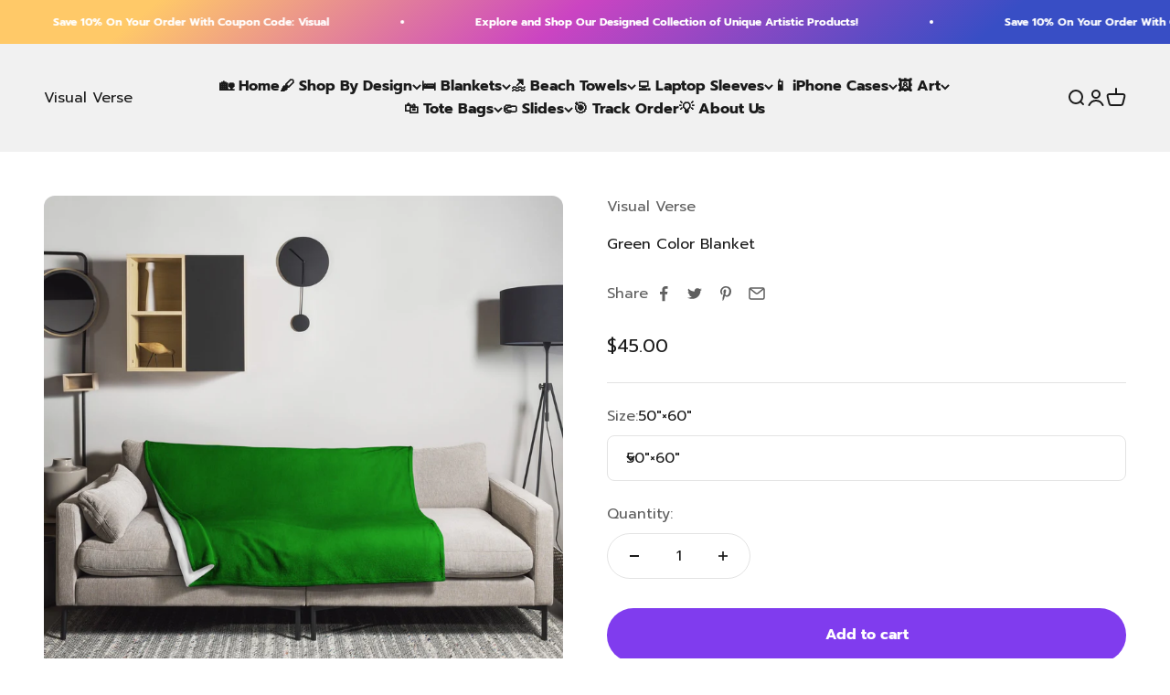

--- FILE ---
content_type: text/html; charset=utf-8
request_url: https://visualverse.ai/products/green-color-blanket
body_size: 38618
content:
<!doctype html>

<html class="no-js" lang="en" dir="ltr">
  <head>
	<!-- Added by AVADA SEO Suite -->
	
	<!-- /Added by AVADA SEO Suite -->
    <meta charset="utf-8">
    <meta name="viewport" content="width=device-width, initial-scale=1.0, height=device-height, minimum-scale=1.0, maximum-scale=1.0">
    <meta name="theme-color" content="#f1f1f1"><link rel="shortcut icon" href="//visualverse.ai/cdn/shop/files/Visual_Verse_AI_Favicon_75b1ec0b-4d68-44e8-b0b2-bb0d3b936265.png?v=1736027262&width=96">
      <link rel="apple-touch-icon" href="//visualverse.ai/cdn/shop/files/Visual_Verse_AI_Favicon_75b1ec0b-4d68-44e8-b0b2-bb0d3b936265.png?v=1736027262&width=180"><link rel="preconnect" href="https://cdn.shopify.com">
    <link rel="preconnect" href="https://fonts.shopifycdn.com" crossorigin>
    <link rel="dns-prefetch" href="https://productreviews.shopifycdn.com"><link rel="preload" href="//visualverse.ai/cdn/fonts/poppins/poppins_n7.56758dcf284489feb014a026f3727f2f20a54626.woff2" as="font" type="font/woff2" crossorigin><link rel="preload" href="//visualverse.ai/cdn/fonts/prompt/prompt_n4.55d12409b69157fbb5a35f8e7fe8e1c49ef883c4.woff2" as="font" type="font/woff2" crossorigin><meta name="twitter:image:alt" content="Green Color Blanket by Visual Verse - Image 1"><script type="text/javascript">const observer = new MutationObserver(e => { e.forEach(({ addedNodes: e }) => { e.forEach(e => { 1 === e.nodeType && "SCRIPT" === e.tagName && (e.innerHTML.includes("asyncLoad") && (e.innerHTML = e.innerHTML.replace("if(window.attachEvent)", "document.addEventListener('asyncLazyLoad',function(event){asyncLoad();});if(window.attachEvent)").replaceAll(", asyncLoad", ", function(){}")), e.innerHTML.includes("PreviewBarInjector") && (e.innerHTML = e.innerHTML.replace("DOMContentLoaded", "asyncLazyLoad")), (e.className == 'analytics') && (e.type = 'text/lazyload'),(e.src.includes("assets/storefront/features")e.src.includes("connect.facebook.net"))&&(e.setAttribute("data-src", e.src), e.removeAttribute("src")))})})});observer.observe(document.documentElement,{childList:!0,subtree:!0})</script> <script src="//cdn.shopify.com/s/files/1/0828/8914/6677/t/1/assets/preconnect.js" type="text/javascript"></script><script src="//cdn.shopify.com/s/files/1/0828/8914/6677/t/1/assets/preload.js" type="text/javascript"></script>

  <script type="application/ld+json">
  {
    "@context": "https://schema.org",
    "@type": "Product",
    "productID": 8366428586304,
    "offers": [{
          "@type": "Offer",
          "name": "50″×60″",
          "availability":"https://schema.org/InStock",
          "price": 45.0,
          "priceCurrency": "USD",
          "priceValidUntil": "2025-12-01","sku": "7935692_10986","url": "https://visualverse.ai/products/green-color-blanket?variant=45220705009984"
        },
{
          "@type": "Offer",
          "name": "60″×80″",
          "availability":"https://schema.org/InStock",
          "price": 60.0,
          "priceCurrency": "USD",
          "priceValidUntil": "2025-12-01","sku": "7935692_13222","url": "https://visualverse.ai/products/green-color-blanket?variant=45220705042752"
        }
],"brand": {
      "@type": "Brand",
      "name": "Visual Verse"
    },
    "name": "Green Color Blanket",
    "description": "The Green Color Blanket is the perfect addition to any home decor. Made from high-quality polyester, this blanket is not only soft and comfortable, but also durable and long-lasting. The vibrant green color adds a pop of color to any room, while the beautiful art design adds a touch of elegance and sophistication. Whether you're snuggling up on the couch for a movie night or adding a decorative touch to your bed, this blanket\n is sure to impress. Order yours today and enjoy the perfect blend of style and comfort! \nBlanket Product Details:\n\n •\n Material:\n Blankets are crafted from 100% polyester, offering a soft and silky texture, ideal for comfort.\n •\n Versatile Design:\n With a unique two-toned style, choose your preferred design for the front, complemented by a crisp white reverse side. Suitable for both modern and classic home decors.\n •\n Easy Care  and\n Enhanced Safety: Designed for convenience, this blanket is machine-washable. Its flame-retardant characteristics further ensure safety.\n •\n Skin-Friendly:\n Our hypoallergenic blanket is considerately designed, catering especially to those with sensitive skin.\n •\n Ethical Sourcing:\n Our blank pre-printed products are responsibly sourced from China, ensuring both quality and sustainable procurement.",
    "category": "Blankets",
    "url": "https://visualverse.ai/products/green-color-blanket",
    "sku": "7935692_10986","weight": {
        "@type": "QuantitativeValue",
        "unitCode": "oz",
        "value": 21.9
      },"image": {
      "@type": "ImageObject",
      "url": "https://visualverse.ai/cdn/shop/files/green-color-blanket-visual-verse-1.jpg?v=1693260989&width=1024",
      "image": "https://visualverse.ai/cdn/shop/files/green-color-blanket-visual-verse-1.jpg?v=1693260989&width=1024",
      "name": "Green Color Blanket by Visual Verse - Image 1",
      "width": "1024",
      "height": "1024"
    }
  }
  </script>



  <script type="application/ld+json">
  {
    "@context": "https://schema.org",
    "@type": "BreadcrumbList",
  "itemListElement": [{
      "@type": "ListItem",
      "position": 1,
      "name": "Home",
      "item": "https://visualverse.ai"
    },{
          "@type": "ListItem",
          "position": 2,
          "name": "Green Color Blanket",
          "item": "https://visualverse.ai/products/green-color-blanket"
        }]
  }
  </script>

<style>/* Typography (heading) */
  @font-face {
  font-family: Poppins;
  font-weight: 700;
  font-style: normal;
  font-display: fallback;
  src: url("//visualverse.ai/cdn/fonts/poppins/poppins_n7.56758dcf284489feb014a026f3727f2f20a54626.woff2") format("woff2"),
       url("//visualverse.ai/cdn/fonts/poppins/poppins_n7.f34f55d9b3d3205d2cd6f64955ff4b36f0cfd8da.woff") format("woff");
}

@font-face {
  font-family: Poppins;
  font-weight: 700;
  font-style: italic;
  font-display: fallback;
  src: url("//visualverse.ai/cdn/fonts/poppins/poppins_i7.42fd71da11e9d101e1e6c7932199f925f9eea42d.woff2") format("woff2"),
       url("//visualverse.ai/cdn/fonts/poppins/poppins_i7.ec8499dbd7616004e21155106d13837fff4cf556.woff") format("woff");
}

/* Typography (body) */
  @font-face {
  font-family: Prompt;
  font-weight: 400;
  font-style: normal;
  font-display: fallback;
  src: url("//visualverse.ai/cdn/fonts/prompt/prompt_n4.55d12409b69157fbb5a35f8e7fe8e1c49ef883c4.woff2") format("woff2"),
       url("//visualverse.ai/cdn/fonts/prompt/prompt_n4.cb4fce1008c76d3a576d0fc88e84462b52c62ea8.woff") format("woff");
}

@font-face {
  font-family: Prompt;
  font-weight: 400;
  font-style: italic;
  font-display: fallback;
  src: url("//visualverse.ai/cdn/fonts/prompt/prompt_i4.362b631cc9d785c4bf92e3f9f332c42d636294ca.woff2") format("woff2"),
       url("//visualverse.ai/cdn/fonts/prompt/prompt_i4.45744fe70b84b111fe3d48873ef5b24443cf63bf.woff") format("woff");
}

@font-face {
  font-family: Prompt;
  font-weight: 700;
  font-style: normal;
  font-display: fallback;
  src: url("//visualverse.ai/cdn/fonts/prompt/prompt_n7.b02601183b05e61fa7be166e9ccbe02488df9d4e.woff2") format("woff2"),
       url("//visualverse.ai/cdn/fonts/prompt/prompt_n7.0d3eedf3dbfa531020ce942da8ca46feac5ed856.woff") format("woff");
}

@font-face {
  font-family: Prompt;
  font-weight: 700;
  font-style: italic;
  font-display: fallback;
  src: url("//visualverse.ai/cdn/fonts/prompt/prompt_i7.c0196827e2d7ad4d23aa059bfa7dea9b375ef0a1.woff2") format("woff2"),
       url("//visualverse.ai/cdn/fonts/prompt/prompt_i7.8cb478a58ee5103386ff964f66617c3a56e70296.woff") format("woff");
}

:root {
    /**
     * ---------------------------------------------------------------------
     * SPACING VARIABLES
     *
     * We are using a spacing inspired from frameworks like Tailwind CSS.
     * ---------------------------------------------------------------------
     */
    --spacing-0-5: 0.125rem; /* 2px */
    --spacing-1: 0.25rem; /* 4px */
    --spacing-1-5: 0.375rem; /* 6px */
    --spacing-2: 0.5rem; /* 8px */
    --spacing-2-5: 0.625rem; /* 10px */
    --spacing-3: 0.75rem; /* 12px */
    --spacing-3-5: 0.875rem; /* 14px */
    --spacing-4: 1rem; /* 16px */
    --spacing-4-5: 1.125rem; /* 18px */
    --spacing-5: 1.25rem; /* 20px */
    --spacing-5-5: 1.375rem; /* 22px */
    --spacing-6: 1.5rem; /* 24px */
    --spacing-6-5: 1.625rem; /* 26px */
    --spacing-7: 1.75rem; /* 28px */
    --spacing-7-5: 1.875rem; /* 30px */
    --spacing-8: 2rem; /* 32px */
    --spacing-8-5: 2.125rem; /* 34px */
    --spacing-9: 2.25rem; /* 36px */
    --spacing-9-5: 2.375rem; /* 38px */
    --spacing-10: 2.5rem; /* 40px */
    --spacing-11: 2.75rem; /* 44px */
    --spacing-12: 3rem; /* 48px */
    --spacing-14: 3.5rem; /* 56px */
    --spacing-16: 4rem; /* 64px */
    --spacing-18: 4.5rem; /* 72px */
    --spacing-20: 5rem; /* 80px */
    --spacing-24: 6rem; /* 96px */
    --spacing-28: 7rem; /* 112px */
    --spacing-32: 8rem; /* 128px */
    --spacing-36: 9rem; /* 144px */
    --spacing-40: 10rem; /* 160px */
    --spacing-44: 11rem; /* 176px */
    --spacing-48: 12rem; /* 192px */
    --spacing-52: 13rem; /* 208px */
    --spacing-56: 14rem; /* 224px */
    --spacing-60: 15rem; /* 240px */
    --spacing-64: 16rem; /* 256px */
    --spacing-72: 18rem; /* 288px */
    --spacing-80: 20rem; /* 320px */
    --spacing-96: 24rem; /* 384px */

    /* Container */
    --container-max-width: 1600px;
    --container-narrow-max-width: 1350px;
    --container-gutter: var(--spacing-5);
    --section-outer-spacing-block: var(--spacing-12);
    --section-inner-max-spacing-block: var(--spacing-10);
    --section-inner-spacing-inline: var(--container-gutter);
    --section-stack-spacing-block: var(--spacing-8);

    /* Grid gutter */
    --grid-gutter: var(--spacing-5);

    /* Product list settings */
    --product-list-row-gap: var(--spacing-8);
    --product-list-column-gap: var(--grid-gutter);

    /* Form settings */
    --input-gap: var(--spacing-2);
    --input-height: 2.625rem;
    --input-padding-inline: var(--spacing-4);

    /* Other sizes */
    --sticky-area-height: calc(var(--sticky-announcement-bar-enabled, 0) * var(--announcement-bar-height, 0px) + var(--sticky-header-enabled, 0) * var(--header-height, 0px));

    /* RTL support */
    --transform-logical-flip: 1;
    --transform-origin-start: left;
    --transform-origin-end: right;

    /**
     * ---------------------------------------------------------------------
     * TYPOGRAPHY
     * ---------------------------------------------------------------------
     */

    /* Font properties */
    --heading-font-family: Poppins, sans-serif;
    --heading-font-weight: 700;
    --heading-font-style: normal;
    --heading-text-transform: normal;
    --heading-letter-spacing: -0.02em;
    --text-font-family: Prompt, sans-serif;
    --text-font-weight: 400;
    --text-font-style: normal;
    --text-letter-spacing: 0.0em;

    /* Font sizes */
    --text-h0: 2.75rem;
    --text-h1: 2rem;
    --text-h2: 1.75rem;
    --text-h3: 1.375rem;
    --text-h4: 1.125rem;
    --text-h5: 1.125rem;
    --text-h6: 1rem;
    --text-xs: 0.6875rem;
    --text-sm: 0.75rem;
    --text-base: 0.875rem;
    --text-lg: 1.125rem;

    /**
     * ---------------------------------------------------------------------
     * COLORS
     * ---------------------------------------------------------------------
     */

    /* Color settings */--accent: 26 26 26;
    --text-primary: 26 26 26;
    --background-primary: 255 255 255;
    --dialog-background: 255 255 255;
    --border-color: var(--text-color, var(--text-primary)) / 0.12;

    /* Button colors */
    --button-background-primary: 26 26 26;
    --button-text-primary: 255 255 255;
    --button-background-secondary: 128 60 238;
    --button-text-secondary: 255 255 255;

    /* Status colors */
    --success-background: 224 244 232;
    --success-text: 0 163 65;
    --warning-background: 255 246 233;
    --warning-text: 255 183 74;
    --error-background: 254 231 231;
    --error-text: 248 58 58;

    /* Product colors */
    --on-sale-text: 248 58 58;
    --on-sale-badge-background: 248 58 58;
    --on-sale-badge-text: 255 255 255;
    --sold-out-badge-background: 0 0 0;
    --sold-out-badge-text: 255 255 255;
    --primary-badge-background: 128 60 238;
    --primary-badge-text: 255 255 255;
    --star-color: 255 183 74;
    --product-card-background: 255 255 255;
    --product-card-text: 26 26 26;

    /* Header colors */
    --header-background: 241 241 241;
    --header-text: 26 26 26;

    /* Footer colors */
    --footer-background: 255 255 255;
    --footer-text: 26 26 26;

    /* Rounded variables (used for border radius) */
    --rounded-xs: 0.25rem;
    --rounded-sm: 0.375rem;
    --rounded: 0.75rem;
    --rounded-lg: 1.5rem;
    --rounded-full: 9999px;

    --rounded-button: 3.75rem;
    --rounded-input: 0.5rem;

    /* Box shadow */
    --shadow-sm: 0 2px 8px rgb(var(--text-primary) / 0.1);
    --shadow: 0 5px 15px rgb(var(--text-primary) / 0.1);
    --shadow-md: 0 5px 30px rgb(var(--text-primary) / 0.1);
    --shadow-block: 0px 18px 50px rgb(var(--text-primary) / 0.1);

    /**
     * ---------------------------------------------------------------------
     * OTHER
     * ---------------------------------------------------------------------
     */

    --cursor-close-svg-url: url(//visualverse.ai/cdn/shop/t/17/assets/cursor-close.svg?v=147174565022153725511695978107);
    --cursor-zoom-in-svg-url: url(//visualverse.ai/cdn/shop/t/17/assets/cursor-zoom-in.svg?v=154953035094101115921695978107);
    --cursor-zoom-out-svg-url: url(//visualverse.ai/cdn/shop/t/17/assets/cursor-zoom-out.svg?v=16155520337305705181695978107);
    --checkmark-svg-url: url(//visualverse.ai/cdn/shop/t/17/assets/checkmark.svg?v=77552481021870063511695978107);
  }

  [dir="rtl"]:root {
    /* RTL support */
    --transform-logical-flip: -1;
    --transform-origin-start: right;
    --transform-origin-end: left;
  }

  @media screen and (min-width: 700px) {
    :root {
      /* Typography (font size) */
      --text-h0: 3.5rem;
      --text-h1: 2.5rem;
      --text-h2: 2rem;
      --text-h3: 1.625rem;
      --text-h4: 1.375rem;
      --text-h5: 1.125rem;
      --text-h6: 1rem;

      --text-xs: 0.75rem;
      --text-sm: 0.875rem;
      --text-base: 1.0rem;
      --text-lg: 1.25rem;

      /* Spacing */
      --container-gutter: 2rem;
      --section-outer-spacing-block: var(--spacing-16);
      --section-inner-max-spacing-block: var(--spacing-12);
      --section-inner-spacing-inline: var(--spacing-12);
      --section-stack-spacing-block: var(--spacing-12);

      /* Grid gutter */
      --grid-gutter: var(--spacing-6);

      /* Product list settings */
      --product-list-row-gap: var(--spacing-12);

      /* Form settings */
      --input-gap: 1rem;
      --input-height: 3.125rem;
      --input-padding-inline: var(--spacing-5);
    }
  }

  @media screen and (min-width: 1000px) {
    :root {
      /* Spacing settings */
      --container-gutter: var(--spacing-12);
      --section-outer-spacing-block: var(--spacing-18);
      --section-inner-max-spacing-block: var(--spacing-16);
      --section-inner-spacing-inline: var(--spacing-16);
      --section-stack-spacing-block: var(--spacing-12);
    }
  }

  @media screen and (min-width: 1150px) {
    :root {
      /* Spacing settings */
      --container-gutter: var(--spacing-12);
      --section-outer-spacing-block: var(--spacing-20);
      --section-inner-max-spacing-block: var(--spacing-16);
      --section-inner-spacing-inline: var(--spacing-16);
      --section-stack-spacing-block: var(--spacing-12);
    }
  }

  @media screen and (min-width: 1400px) {
    :root {
      /* Typography (font size) */
      --text-h0: 4.5rem;
      --text-h1: 3.5rem;
      --text-h2: 2.75rem;
      --text-h3: 2rem;
      --text-h4: 1.75rem;
      --text-h5: 1.375rem;
      --text-h6: 1.25rem;

      --section-outer-spacing-block: var(--spacing-24);
      --section-inner-max-spacing-block: var(--spacing-18);
      --section-inner-spacing-inline: var(--spacing-18);
    }
  }

  @media screen and (min-width: 1600px) {
    :root {
      --section-outer-spacing-block: var(--spacing-24);
      --section-inner-max-spacing-block: var(--spacing-20);
      --section-inner-spacing-inline: var(--spacing-20);
    }
  }

  /**
   * ---------------------------------------------------------------------
   * LIQUID DEPENDANT CSS
   *
   * Our main CSS is Liquid free, but some very specific features depend on
   * theme settings, so we have them here
   * ---------------------------------------------------------------------
   */@media screen and (pointer: fine) {
        .button:not([disabled]):hover, .btn:not([disabled]):hover, .shopify-payment-button__button--unbranded:not([disabled]):hover {
          --button-background-opacity: 0.85;
        }

        .button--subdued:not([disabled]):hover {
          --button-background: var(--text-color) / .05 !important;
        }
      }</style><script>
  document.documentElement.classList.replace('no-js', 'js');

  // This allows to expose several variables to the global scope, to be used in scripts
  window.themeVariables = {
    settings: {
      showPageTransition: false,
      headingApparition: "split_fade",
      pageType: "product",
      moneyFormat: "${{amount}}",
      moneyWithCurrencyFormat: "${{amount}} USD",
      currencyCodeEnabled: false,
      cartType: "popover",
      showDiscount: true,
      discountMode: "saving"
    },

    strings: {
      accessibilityClose: "Close",
      accessibilityNext: "Next",
      accessibilityPrevious: "Previous",
      addToCartButton: "Add to cart",
      soldOutButton: "Sold out",
      preOrderButton: "Pre-order",
      unavailableButton: "Unavailable",
      closeGallery: "Close gallery",
      zoomGallery: "Zoom",
      errorGallery: "Image cannot be loaded",
      soldOutBadge: "Sold out",
      discountBadge: "Save @@",
      sku: "SKU:",
      searchNoResults: "No results could be found.",
      addOrderNote: "Add order note",
      editOrderNote: "Edit order note",
      shippingEstimatorNoResults: "Sorry, we do not ship to your address.",
      shippingEstimatorOneResult: "There is one shipping rate for your address:",
      shippingEstimatorMultipleResults: "There are several shipping rates for your address:",
      shippingEstimatorError: "One or more error occurred while retrieving shipping rates:"
    },

    breakpoints: {
      'sm': 'screen and (min-width: 700px)',
      'md': 'screen and (min-width: 1000px)',
      'lg': 'screen and (min-width: 1150px)',
      'xl': 'screen and (min-width: 1400px)',

      'sm-max': 'screen and (max-width: 699px)',
      'md-max': 'screen and (max-width: 999px)',
      'lg-max': 'screen and (max-width: 1149px)',
      'xl-max': 'screen and (max-width: 1399px)'
    }
  };// For detecting native share
  document.documentElement.classList.add(`native-share--${navigator.share ? 'enabled' : 'disabled'}`);// We save the product ID in local storage to be eventually used for recently viewed section
    try {
      const recentlyViewedProducts = new Set(JSON.parse(localStorage.getItem('theme:recently-viewed-products') || '[]'));

      recentlyViewedProducts.delete(8366428586304); // Delete first to re-move the product
      recentlyViewedProducts.add(8366428586304);

      localStorage.setItem('theme:recently-viewed-products', JSON.stringify(Array.from(recentlyViewedProducts.values()).reverse()));
    } catch (e) {
      // Safari in private mode does not allow setting item, we silently fail
    }</script><script type="module" src="//visualverse.ai/cdn/shop/t/17/assets/vendor.min.js?v=19330323356122838161695978107"></script>
    <script type="module" src="//visualverse.ai/cdn/shop/t/17/assets/theme.js?v=11222878307767877511696267768"></script>
    <script type="module" src="//visualverse.ai/cdn/shop/t/17/assets/sections.js?v=90907500830993492531696268197"></script>

    <script>window.performance && window.performance.mark && window.performance.mark('shopify.content_for_header.start');</script><meta name="google-site-verification" content="HwYcTkPLIpF_0DKUoOEyQ2rXgkmL_slqKmD1J06zAz8">
<meta name="facebook-domain-verification" content="u9j0tfq4bt0bd7r9y8xvxhkbi0sktj">
<meta id="shopify-digital-wallet" name="shopify-digital-wallet" content="/71822672192/digital_wallets/dialog">
<meta name="shopify-checkout-api-token" content="faf3ab95bac9b34851dea3afedb50a0d">
<link rel="alternate" type="application/json+oembed" href="https://visualverse.ai/products/green-color-blanket.oembed">
<script async="async" src="/checkouts/internal/preloads.js?locale=en-US"></script>
<link rel="preconnect" href="https://shop.app" crossorigin="anonymous">
<script async="async" src="https://shop.app/checkouts/internal/preloads.js?locale=en-US&shop_id=71822672192" crossorigin="anonymous"></script>
<script id="apple-pay-shop-capabilities" type="application/json">{"shopId":71822672192,"countryCode":"US","currencyCode":"USD","merchantCapabilities":["supports3DS"],"merchantId":"gid:\/\/shopify\/Shop\/71822672192","merchantName":"Visual Verse","requiredBillingContactFields":["postalAddress","email"],"requiredShippingContactFields":["postalAddress","email"],"shippingType":"shipping","supportedNetworks":["visa","masterCard","amex","discover","elo","jcb"],"total":{"type":"pending","label":"Visual Verse","amount":"1.00"},"shopifyPaymentsEnabled":true,"supportsSubscriptions":true}</script>
<script id="shopify-features" type="application/json">{"accessToken":"faf3ab95bac9b34851dea3afedb50a0d","betas":["rich-media-storefront-analytics"],"domain":"visualverse.ai","predictiveSearch":true,"shopId":71822672192,"locale":"en"}</script>
<script>var Shopify = Shopify || {};
Shopify.shop = "artai7.myshopify.com";
Shopify.locale = "en";
Shopify.currency = {"active":"USD","rate":"1.0"};
Shopify.country = "US";
Shopify.theme = {"name":"Impact REAL WEBSITE PUBLISHED || OPT","id":161607090496,"schema_name":"Impact","schema_version":"4.3.0","theme_store_id":1190,"role":"main"};
Shopify.theme.handle = "null";
Shopify.theme.style = {"id":null,"handle":null};
Shopify.cdnHost = "visualverse.ai/cdn";
Shopify.routes = Shopify.routes || {};
Shopify.routes.root = "/";</script>
<script type="module">!function(o){(o.Shopify=o.Shopify||{}).modules=!0}(window);</script>
<script>!function(o){function n(){var o=[];function n(){o.push(Array.prototype.slice.apply(arguments))}return n.q=o,n}var t=o.Shopify=o.Shopify||{};t.loadFeatures=n(),t.autoloadFeatures=n()}(window);</script>
<script>
  window.ShopifyPay = window.ShopifyPay || {};
  window.ShopifyPay.apiHost = "shop.app\/pay";
  window.ShopifyPay.redirectState = null;
</script>
<script id="shop-js-analytics" type="application/json">{"pageType":"product"}</script>
<script defer="defer" async type="module" src="//visualverse.ai/cdn/shopifycloud/shop-js/modules/v2/client.init-shop-cart-sync_D0dqhulL.en.esm.js"></script>
<script defer="defer" async type="module" src="//visualverse.ai/cdn/shopifycloud/shop-js/modules/v2/chunk.common_CpVO7qML.esm.js"></script>
<script type="module">
  await import("//visualverse.ai/cdn/shopifycloud/shop-js/modules/v2/client.init-shop-cart-sync_D0dqhulL.en.esm.js");
await import("//visualverse.ai/cdn/shopifycloud/shop-js/modules/v2/chunk.common_CpVO7qML.esm.js");

  window.Shopify.SignInWithShop?.initShopCartSync?.({"fedCMEnabled":true,"windoidEnabled":true});

</script>
<script>
  window.Shopify = window.Shopify || {};
  if (!window.Shopify.featureAssets) window.Shopify.featureAssets = {};
  window.Shopify.featureAssets['shop-js'] = {"shop-cart-sync":["modules/v2/client.shop-cart-sync_D9bwt38V.en.esm.js","modules/v2/chunk.common_CpVO7qML.esm.js"],"init-fed-cm":["modules/v2/client.init-fed-cm_BJ8NPuHe.en.esm.js","modules/v2/chunk.common_CpVO7qML.esm.js"],"init-shop-email-lookup-coordinator":["modules/v2/client.init-shop-email-lookup-coordinator_pVrP2-kG.en.esm.js","modules/v2/chunk.common_CpVO7qML.esm.js"],"shop-cash-offers":["modules/v2/client.shop-cash-offers_CNh7FWN-.en.esm.js","modules/v2/chunk.common_CpVO7qML.esm.js","modules/v2/chunk.modal_DKF6x0Jh.esm.js"],"init-shop-cart-sync":["modules/v2/client.init-shop-cart-sync_D0dqhulL.en.esm.js","modules/v2/chunk.common_CpVO7qML.esm.js"],"init-windoid":["modules/v2/client.init-windoid_DaoAelzT.en.esm.js","modules/v2/chunk.common_CpVO7qML.esm.js"],"shop-toast-manager":["modules/v2/client.shop-toast-manager_1DND8Tac.en.esm.js","modules/v2/chunk.common_CpVO7qML.esm.js"],"pay-button":["modules/v2/client.pay-button_CFeQi1r6.en.esm.js","modules/v2/chunk.common_CpVO7qML.esm.js"],"shop-button":["modules/v2/client.shop-button_Ca94MDdQ.en.esm.js","modules/v2/chunk.common_CpVO7qML.esm.js"],"shop-login-button":["modules/v2/client.shop-login-button_DPYNfp1Z.en.esm.js","modules/v2/chunk.common_CpVO7qML.esm.js","modules/v2/chunk.modal_DKF6x0Jh.esm.js"],"avatar":["modules/v2/client.avatar_BTnouDA3.en.esm.js"],"shop-follow-button":["modules/v2/client.shop-follow-button_BMKh4nJE.en.esm.js","modules/v2/chunk.common_CpVO7qML.esm.js","modules/v2/chunk.modal_DKF6x0Jh.esm.js"],"init-customer-accounts-sign-up":["modules/v2/client.init-customer-accounts-sign-up_CJXi5kRN.en.esm.js","modules/v2/client.shop-login-button_DPYNfp1Z.en.esm.js","modules/v2/chunk.common_CpVO7qML.esm.js","modules/v2/chunk.modal_DKF6x0Jh.esm.js"],"init-shop-for-new-customer-accounts":["modules/v2/client.init-shop-for-new-customer-accounts_BoBxkgWu.en.esm.js","modules/v2/client.shop-login-button_DPYNfp1Z.en.esm.js","modules/v2/chunk.common_CpVO7qML.esm.js","modules/v2/chunk.modal_DKF6x0Jh.esm.js"],"init-customer-accounts":["modules/v2/client.init-customer-accounts_DCuDTzpR.en.esm.js","modules/v2/client.shop-login-button_DPYNfp1Z.en.esm.js","modules/v2/chunk.common_CpVO7qML.esm.js","modules/v2/chunk.modal_DKF6x0Jh.esm.js"],"checkout-modal":["modules/v2/client.checkout-modal_U_3e4VxF.en.esm.js","modules/v2/chunk.common_CpVO7qML.esm.js","modules/v2/chunk.modal_DKF6x0Jh.esm.js"],"lead-capture":["modules/v2/client.lead-capture_DEgn0Z8u.en.esm.js","modules/v2/chunk.common_CpVO7qML.esm.js","modules/v2/chunk.modal_DKF6x0Jh.esm.js"],"shop-login":["modules/v2/client.shop-login_CoM5QKZ_.en.esm.js","modules/v2/chunk.common_CpVO7qML.esm.js","modules/v2/chunk.modal_DKF6x0Jh.esm.js"],"payment-terms":["modules/v2/client.payment-terms_BmrqWn8r.en.esm.js","modules/v2/chunk.common_CpVO7qML.esm.js","modules/v2/chunk.modal_DKF6x0Jh.esm.js"]};
</script>
<script>(function() {
  var isLoaded = false;
  function asyncLoad() {
    if (isLoaded) return;
    isLoaded = true;
    var urls = ["\/\/cdn.shopify.com\/proxy\/24299279b0739844c98724c90def61e6ad6223878c3171020205c0628d11dbe3\/static.cdn.printful.com\/static\/js\/external\/shopify-product-customizer.js?v=0.28\u0026shop=artai7.myshopify.com\u0026sp-cache-control=cHVibGljLCBtYXgtYWdlPTkwMA","\/\/cdn.shopify.com\/proxy\/3e7d66e12d780fd319beb88121295b66700dce3c4399bc1628a9b9dbafcabc49\/bingshoppingtool-t2app-prod.trafficmanager.net\/api\/ShopifyMT\/v1\/uet\/tracking_script?shop=artai7.myshopify.com\u0026sp-cache-control=cHVibGljLCBtYXgtYWdlPTkwMA"];
    for (var i = 0; i < urls.length; i++) {
      var s = document.createElement('script');
      s.type = 'text/javascript';
      s.async = true;
      s.src = urls[i];
      var x = document.getElementsByTagName('script')[0];
      x.parentNode.insertBefore(s, x);
    }
  };
  if(window.attachEvent) {
    window.attachEvent('onload', asyncLoad);
  } else {
    window.addEventListener('load', asyncLoad, false);
  }
})();</script>
<script id="__st">var __st={"a":71822672192,"offset":-18000,"reqid":"4b1314ae-f5a0-47d5-9a91-dbc2dcdbf9b5-1763768340","pageurl":"visualverse.ai\/products\/green-color-blanket","u":"b91013c116c7","p":"product","rtyp":"product","rid":8366428586304};</script>
<script>window.ShopifyPaypalV4VisibilityTracking = true;</script>
<script id="captcha-bootstrap">!function(){'use strict';const t='contact',e='account',n='new_comment',o=[[t,t],['blogs',n],['comments',n],[t,'customer']],c=[[e,'customer_login'],[e,'guest_login'],[e,'recover_customer_password'],[e,'create_customer']],r=t=>t.map((([t,e])=>`form[action*='/${t}']:not([data-nocaptcha='true']) input[name='form_type'][value='${e}']`)).join(','),a=t=>()=>t?[...document.querySelectorAll(t)].map((t=>t.form)):[];function s(){const t=[...o],e=r(t);return a(e)}const i='password',u='form_key',d=['recaptcha-v3-token','g-recaptcha-response','h-captcha-response',i],f=()=>{try{return window.sessionStorage}catch{return}},m='__shopify_v',_=t=>t.elements[u];function p(t,e,n=!1){try{const o=window.sessionStorage,c=JSON.parse(o.getItem(e)),{data:r}=function(t){const{data:e,action:n}=t;return t[m]||n?{data:e,action:n}:{data:t,action:n}}(c);for(const[e,n]of Object.entries(r))t.elements[e]&&(t.elements[e].value=n);n&&o.removeItem(e)}catch(o){console.error('form repopulation failed',{error:o})}}const l='form_type',E='cptcha';function T(t){t.dataset[E]=!0}const w=window,h=w.document,L='Shopify',v='ce_forms',y='captcha';let A=!1;((t,e)=>{const n=(g='f06e6c50-85a8-45c8-87d0-21a2b65856fe',I='https://cdn.shopify.com/shopifycloud/storefront-forms-hcaptcha/ce_storefront_forms_captcha_hcaptcha.v1.5.2.iife.js',D={infoText:'Protected by hCaptcha',privacyText:'Privacy',termsText:'Terms'},(t,e,n)=>{const o=w[L][v],c=o.bindForm;if(c)return c(t,g,e,D).then(n);var r;o.q.push([[t,g,e,D],n]),r=I,A||(h.body.append(Object.assign(h.createElement('script'),{id:'captcha-provider',async:!0,src:r})),A=!0)});var g,I,D;w[L]=w[L]||{},w[L][v]=w[L][v]||{},w[L][v].q=[],w[L][y]=w[L][y]||{},w[L][y].protect=function(t,e){n(t,void 0,e),T(t)},Object.freeze(w[L][y]),function(t,e,n,w,h,L){const[v,y,A,g]=function(t,e,n){const i=e?o:[],u=t?c:[],d=[...i,...u],f=r(d),m=r(i),_=r(d.filter((([t,e])=>n.includes(e))));return[a(f),a(m),a(_),s()]}(w,h,L),I=t=>{const e=t.target;return e instanceof HTMLFormElement?e:e&&e.form},D=t=>v().includes(t);t.addEventListener('submit',(t=>{const e=I(t);if(!e)return;const n=D(e)&&!e.dataset.hcaptchaBound&&!e.dataset.recaptchaBound,o=_(e),c=g().includes(e)&&(!o||!o.value);(n||c)&&t.preventDefault(),c&&!n&&(function(t){try{if(!f())return;!function(t){const e=f();if(!e)return;const n=_(t);if(!n)return;const o=n.value;o&&e.removeItem(o)}(t);const e=Array.from(Array(32),(()=>Math.random().toString(36)[2])).join('');!function(t,e){_(t)||t.append(Object.assign(document.createElement('input'),{type:'hidden',name:u})),t.elements[u].value=e}(t,e),function(t,e){const n=f();if(!n)return;const o=[...t.querySelectorAll(`input[type='${i}']`)].map((({name:t})=>t)),c=[...d,...o],r={};for(const[a,s]of new FormData(t).entries())c.includes(a)||(r[a]=s);n.setItem(e,JSON.stringify({[m]:1,action:t.action,data:r}))}(t,e)}catch(e){console.error('failed to persist form',e)}}(e),e.submit())}));const S=(t,e)=>{t&&!t.dataset[E]&&(n(t,e.some((e=>e===t))),T(t))};for(const o of['focusin','change'])t.addEventListener(o,(t=>{const e=I(t);D(e)&&S(e,y())}));const B=e.get('form_key'),M=e.get(l),P=B&&M;t.addEventListener('DOMContentLoaded',(()=>{const t=y();if(P)for(const e of t)e.elements[l].value===M&&p(e,B);[...new Set([...A(),...v().filter((t=>'true'===t.dataset.shopifyCaptcha))])].forEach((e=>S(e,t)))}))}(h,new URLSearchParams(w.location.search),n,t,e,['guest_login'])})(!0,!0)}();</script>
<script integrity="sha256-52AcMU7V7pcBOXWImdc/TAGTFKeNjmkeM1Pvks/DTgc=" data-source-attribution="shopify.loadfeatures" defer="defer" src="//visualverse.ai/cdn/shopifycloud/storefront/assets/storefront/load_feature-81c60534.js" crossorigin="anonymous"></script>
<script crossorigin="anonymous" defer="defer" src="//visualverse.ai/cdn/shopifycloud/storefront/assets/shopify_pay/storefront-65b4c6d7.js?v=20250812"></script>
<script data-source-attribution="shopify.dynamic_checkout.dynamic.init">var Shopify=Shopify||{};Shopify.PaymentButton=Shopify.PaymentButton||{isStorefrontPortableWallets:!0,init:function(){window.Shopify.PaymentButton.init=function(){};var t=document.createElement("script");t.src="https://visualverse.ai/cdn/shopifycloud/portable-wallets/latest/portable-wallets.en.js",t.type="module",document.head.appendChild(t)}};
</script>
<script data-source-attribution="shopify.dynamic_checkout.buyer_consent">
  function portableWalletsHideBuyerConsent(e){var t=document.getElementById("shopify-buyer-consent"),n=document.getElementById("shopify-subscription-policy-button");t&&n&&(t.classList.add("hidden"),t.setAttribute("aria-hidden","true"),n.removeEventListener("click",e))}function portableWalletsShowBuyerConsent(e){var t=document.getElementById("shopify-buyer-consent"),n=document.getElementById("shopify-subscription-policy-button");t&&n&&(t.classList.remove("hidden"),t.removeAttribute("aria-hidden"),n.addEventListener("click",e))}window.Shopify?.PaymentButton&&(window.Shopify.PaymentButton.hideBuyerConsent=portableWalletsHideBuyerConsent,window.Shopify.PaymentButton.showBuyerConsent=portableWalletsShowBuyerConsent);
</script>
<script data-source-attribution="shopify.dynamic_checkout.cart.bootstrap">document.addEventListener("DOMContentLoaded",(function(){function t(){return document.querySelector("shopify-accelerated-checkout-cart, shopify-accelerated-checkout")}if(t())Shopify.PaymentButton.init();else{new MutationObserver((function(e,n){t()&&(Shopify.PaymentButton.init(),n.disconnect())})).observe(document.body,{childList:!0,subtree:!0})}}));
</script>
<link id="shopify-accelerated-checkout-styles" rel="stylesheet" media="screen" href="https://visualverse.ai/cdn/shopifycloud/portable-wallets/latest/accelerated-checkout-backwards-compat.css" crossorigin="anonymous">
<style id="shopify-accelerated-checkout-cart">
        #shopify-buyer-consent {
  margin-top: 1em;
  display: inline-block;
  width: 100%;
}

#shopify-buyer-consent.hidden {
  display: none;
}

#shopify-subscription-policy-button {
  background: none;
  border: none;
  padding: 0;
  text-decoration: underline;
  font-size: inherit;
  cursor: pointer;
}

#shopify-subscription-policy-button::before {
  box-shadow: none;
}

      </style>

<script>window.performance && window.performance.mark && window.performance.mark('shopify.content_for_header.end');</script>
<link href="//visualverse.ai/cdn/shop/t/17/assets/theme.css?v=70567011676647183521695978107" rel="stylesheet" type="text/css" media="all" /><!-- BEGIN app block: shopify://apps/avada-seo-suite/blocks/avada-seo/15507c6e-1aa3-45d3-b698-7e175e033440 --><script>
  window.AVADA_SEO_ENABLED = true;
</script><!-- BEGIN app snippet: avada-broken-link-manager --><!-- END app snippet --><!-- BEGIN app snippet: avada-seo-site --><!-- END app snippet --><!-- BEGIN app snippet: avada-robot-onpage --><!-- Avada SEO Robot Onpage -->












<!-- END app snippet --><!-- BEGIN app snippet: avada-frequently-asked-questions -->







<!-- END app snippet --><!-- BEGIN app snippet: avada-custom-css --> <!-- BEGIN Avada SEO custom CSS END -->


<!-- END Avada SEO custom CSS END -->
<!-- END app snippet --><!-- BEGIN app snippet: avada-loading --><style>
  @keyframes avada-rotate {
    0% { transform: rotate(0); }
    100% { transform: rotate(360deg); }
  }

  @keyframes avada-fade-out {
    0% { opacity: 1; visibility: visible; }
    100% { opacity: 0; visibility: hidden; }
  }

  .Avada-LoadingScreen {
    display: none;
    width: 100%;
    height: 100vh;
    top: 0;
    position: fixed;
    z-index: 9999;
    display: flex;
    align-items: center;
    justify-content: center;
  
    background-image: url();
    background-position: center;
    background-size: cover;
    background-repeat: no-repeat;
  
  }

  .Avada-LoadingScreen svg {
    animation: avada-rotate 1s linear infinite;
    width: px;
    height: px;
  }
</style>
<script>
  const themeId = Shopify.theme.id;
  const loadingSettingsValue = null;
  const loadingType = loadingSettingsValue?.loadingType;
  function renderLoading() {
    new MutationObserver((mutations, observer) => {
      if (document.body) {
        observer.disconnect();
        const loadingDiv = document.createElement('div');
        loadingDiv.className = 'Avada-LoadingScreen';
        if(loadingType === 'custom_logo' || loadingType === 'favicon_logo') {
          const srcLoadingImage = loadingSettingsValue?.customLogoThemeIds[themeId] || '';
          if(srcLoadingImage) {
            loadingDiv.innerHTML = `
            <img alt="Avada logo"  height="600px" loading="eager" fetchpriority="high"
              src="${srcLoadingImage}&width=600"
              width="600px" />
              `
          }
        }
        if(loadingType === 'circle') {
          loadingDiv.innerHTML = `
        <svg viewBox="0 0 40 40" fill="none" xmlns="http://www.w3.org/2000/svg">
          <path d="M20 3.75C11.0254 3.75 3.75 11.0254 3.75 20C3.75 21.0355 2.91053 21.875 1.875 21.875C0.839475 21.875 0 21.0355 0 20C0 8.9543 8.9543 0 20 0C31.0457 0 40 8.9543 40 20C40 31.0457 31.0457 40 20 40C18.9645 40 18.125 39.1605 18.125 38.125C18.125 37.0895 18.9645 36.25 20 36.25C28.9748 36.25 36.25 28.9748 36.25 20C36.25 11.0254 28.9748 3.75 20 3.75Z" fill=""/>
        </svg>
      `;
        }

        document.body.insertBefore(loadingDiv, document.body.firstChild || null);
        const e = '';
        const t = '';
        const o = 'first' === t;
        const a = sessionStorage.getItem('isShowLoadingAvada');
        const n = document.querySelector('.Avada-LoadingScreen');
        if (a && o) return (n.style.display = 'none');
        n.style.display = 'flex';
        const i = document.body;
        i.style.overflow = 'hidden';
        const l = () => {
          i.style.overflow = 'auto';
          n.style.animation = 'avada-fade-out 1s ease-out forwards';
          setTimeout(() => {
            n.style.display = 'none';
          }, 1000);
        };
        if ((o && !a && sessionStorage.setItem('isShowLoadingAvada', true), 'duration_auto' === e)) {
          window.onload = function() {
            l();
          };
          return;
        }
        setTimeout(() => {
          l();
        }, 1000 * e);
      }
    }).observe(document.documentElement, { childList: true, subtree: true });
  };
  function isNullish(value) {
    return value === null || value === undefined;
  }
  const themeIds = '';
  const themeIdsArray = themeIds ? themeIds.split(',') : [];

  if(!isNullish(themeIds) && themeIdsArray.includes(themeId.toString()) && loadingSettingsValue?.enabled) {
    renderLoading();
  }

  if(isNullish(loadingSettingsValue?.themeIds) && loadingSettingsValue?.enabled) {
    renderLoading();
  }
</script>
<!-- END app snippet --><!-- BEGIN app snippet: avada-seo-social-post --><!-- END app snippet -->
<!-- END app block --><!-- BEGIN app block: shopify://apps/klaviyo-email-marketing-sms/blocks/klaviyo-onsite-embed/2632fe16-c075-4321-a88b-50b567f42507 -->












  <script async src="https://static.klaviyo.com/onsite/js/X4RmMh/klaviyo.js?company_id=X4RmMh"></script>
  <script>!function(){if(!window.klaviyo){window._klOnsite=window._klOnsite||[];try{window.klaviyo=new Proxy({},{get:function(n,i){return"push"===i?function(){var n;(n=window._klOnsite).push.apply(n,arguments)}:function(){for(var n=arguments.length,o=new Array(n),w=0;w<n;w++)o[w]=arguments[w];var t="function"==typeof o[o.length-1]?o.pop():void 0,e=new Promise((function(n){window._klOnsite.push([i].concat(o,[function(i){t&&t(i),n(i)}]))}));return e}}})}catch(n){window.klaviyo=window.klaviyo||[],window.klaviyo.push=function(){var n;(n=window._klOnsite).push.apply(n,arguments)}}}}();</script>

  
    <script id="viewed_product">
      if (item == null) {
        var _learnq = _learnq || [];

        var MetafieldReviews = null
        var MetafieldYotpoRating = null
        var MetafieldYotpoCount = null
        var MetafieldLooxRating = null
        var MetafieldLooxCount = null
        var okendoProduct = null
        var okendoProductReviewCount = null
        var okendoProductReviewAverageValue = null
        try {
          // The following fields are used for Customer Hub recently viewed in order to add reviews.
          // This information is not part of __kla_viewed. Instead, it is part of __kla_viewed_reviewed_items
          MetafieldReviews = {};
          MetafieldYotpoRating = null
          MetafieldYotpoCount = null
          MetafieldLooxRating = null
          MetafieldLooxCount = null

          okendoProduct = null
          // If the okendo metafield is not legacy, it will error, which then requires the new json formatted data
          if (okendoProduct && 'error' in okendoProduct) {
            okendoProduct = null
          }
          okendoProductReviewCount = okendoProduct ? okendoProduct.reviewCount : null
          okendoProductReviewAverageValue = okendoProduct ? okendoProduct.reviewAverageValue : null
        } catch (error) {
          console.error('Error in Klaviyo onsite reviews tracking:', error);
        }

        var item = {
          Name: "Green Color Blanket",
          ProductID: 8366428586304,
          Categories: ["All Blankets","Every Color Blankets","Every Color Products","Green Blankets"],
          ImageURL: "https://visualverse.ai/cdn/shop/files/green-color-blanket-visual-verse-1_grande.jpg?v=1693260989",
          URL: "https://visualverse.ai/products/green-color-blanket",
          Brand: "Visual Verse",
          Price: "$45.00",
          Value: "45.00",
          CompareAtPrice: "$0.00"
        };
        _learnq.push(['track', 'Viewed Product', item]);
        _learnq.push(['trackViewedItem', {
          Title: item.Name,
          ItemId: item.ProductID,
          Categories: item.Categories,
          ImageUrl: item.ImageURL,
          Url: item.URL,
          Metadata: {
            Brand: item.Brand,
            Price: item.Price,
            Value: item.Value,
            CompareAtPrice: item.CompareAtPrice
          },
          metafields:{
            reviews: MetafieldReviews,
            yotpo:{
              rating: MetafieldYotpoRating,
              count: MetafieldYotpoCount,
            },
            loox:{
              rating: MetafieldLooxRating,
              count: MetafieldLooxCount,
            },
            okendo: {
              rating: okendoProductReviewAverageValue,
              count: okendoProductReviewCount,
            }
          }
        }]);
      }
    </script>
  




  <script>
    window.klaviyoReviewsProductDesignMode = false
  </script>







<!-- END app block --><link rel="canonical" href="https://visualverse.ai/products/green-color-blanket">
<meta property="og:image" content="https://cdn.shopify.com/s/files/1/0718/2267/2192/files/green-color-blanket-visual-verse-1.jpg?v=1693260989" />
<meta property="og:image:secure_url" content="https://cdn.shopify.com/s/files/1/0718/2267/2192/files/green-color-blanket-visual-verse-1.jpg?v=1693260989" />
<meta property="og:image:width" content="2000" />
<meta property="og:image:height" content="2000" />
<meta property="og:image:alt" content="Green Color Blanket by Visual Verse - Image 1" />
<link href="https://monorail-edge.shopifysvc.com" rel="dns-prefetch">
<script>(function(){if ("sendBeacon" in navigator && "performance" in window) {try {var session_token_from_headers = performance.getEntriesByType('navigation')[0].serverTiming.find(x => x.name == '_s').description;} catch {var session_token_from_headers = undefined;}var session_cookie_matches = document.cookie.match(/_shopify_s=([^;]*)/);var session_token_from_cookie = session_cookie_matches && session_cookie_matches.length === 2 ? session_cookie_matches[1] : "";var session_token = session_token_from_headers || session_token_from_cookie || "";function handle_abandonment_event(e) {var entries = performance.getEntries().filter(function(entry) {return /monorail-edge.shopifysvc.com/.test(entry.name);});if (!window.abandonment_tracked && entries.length === 0) {window.abandonment_tracked = true;var currentMs = Date.now();var navigation_start = performance.timing.navigationStart;var payload = {shop_id: 71822672192,url: window.location.href,navigation_start,duration: currentMs - navigation_start,session_token,page_type: "product"};window.navigator.sendBeacon("https://monorail-edge.shopifysvc.com/v1/produce", JSON.stringify({schema_id: "online_store_buyer_site_abandonment/1.1",payload: payload,metadata: {event_created_at_ms: currentMs,event_sent_at_ms: currentMs}}));}}window.addEventListener('pagehide', handle_abandonment_event);}}());</script>
<script id="web-pixels-manager-setup">(function e(e,d,r,n,o){if(void 0===o&&(o={}),!Boolean(null===(a=null===(i=window.Shopify)||void 0===i?void 0:i.analytics)||void 0===a?void 0:a.replayQueue)){var i,a;window.Shopify=window.Shopify||{};var t=window.Shopify;t.analytics=t.analytics||{};var s=t.analytics;s.replayQueue=[],s.publish=function(e,d,r){return s.replayQueue.push([e,d,r]),!0};try{self.performance.mark("wpm:start")}catch(e){}var l=function(){var e={modern:/Edge?\/(1{2}[4-9]|1[2-9]\d|[2-9]\d{2}|\d{4,})\.\d+(\.\d+|)|Firefox\/(1{2}[4-9]|1[2-9]\d|[2-9]\d{2}|\d{4,})\.\d+(\.\d+|)|Chrom(ium|e)\/(9{2}|\d{3,})\.\d+(\.\d+|)|(Maci|X1{2}).+ Version\/(15\.\d+|(1[6-9]|[2-9]\d|\d{3,})\.\d+)([,.]\d+|)( \(\w+\)|)( Mobile\/\w+|) Safari\/|Chrome.+OPR\/(9{2}|\d{3,})\.\d+\.\d+|(CPU[ +]OS|iPhone[ +]OS|CPU[ +]iPhone|CPU IPhone OS|CPU iPad OS)[ +]+(15[._]\d+|(1[6-9]|[2-9]\d|\d{3,})[._]\d+)([._]\d+|)|Android:?[ /-](13[3-9]|1[4-9]\d|[2-9]\d{2}|\d{4,})(\.\d+|)(\.\d+|)|Android.+Firefox\/(13[5-9]|1[4-9]\d|[2-9]\d{2}|\d{4,})\.\d+(\.\d+|)|Android.+Chrom(ium|e)\/(13[3-9]|1[4-9]\d|[2-9]\d{2}|\d{4,})\.\d+(\.\d+|)|SamsungBrowser\/([2-9]\d|\d{3,})\.\d+/,legacy:/Edge?\/(1[6-9]|[2-9]\d|\d{3,})\.\d+(\.\d+|)|Firefox\/(5[4-9]|[6-9]\d|\d{3,})\.\d+(\.\d+|)|Chrom(ium|e)\/(5[1-9]|[6-9]\d|\d{3,})\.\d+(\.\d+|)([\d.]+$|.*Safari\/(?![\d.]+ Edge\/[\d.]+$))|(Maci|X1{2}).+ Version\/(10\.\d+|(1[1-9]|[2-9]\d|\d{3,})\.\d+)([,.]\d+|)( \(\w+\)|)( Mobile\/\w+|) Safari\/|Chrome.+OPR\/(3[89]|[4-9]\d|\d{3,})\.\d+\.\d+|(CPU[ +]OS|iPhone[ +]OS|CPU[ +]iPhone|CPU IPhone OS|CPU iPad OS)[ +]+(10[._]\d+|(1[1-9]|[2-9]\d|\d{3,})[._]\d+)([._]\d+|)|Android:?[ /-](13[3-9]|1[4-9]\d|[2-9]\d{2}|\d{4,})(\.\d+|)(\.\d+|)|Mobile Safari.+OPR\/([89]\d|\d{3,})\.\d+\.\d+|Android.+Firefox\/(13[5-9]|1[4-9]\d|[2-9]\d{2}|\d{4,})\.\d+(\.\d+|)|Android.+Chrom(ium|e)\/(13[3-9]|1[4-9]\d|[2-9]\d{2}|\d{4,})\.\d+(\.\d+|)|Android.+(UC? ?Browser|UCWEB|U3)[ /]?(15\.([5-9]|\d{2,})|(1[6-9]|[2-9]\d|\d{3,})\.\d+)\.\d+|SamsungBrowser\/(5\.\d+|([6-9]|\d{2,})\.\d+)|Android.+MQ{2}Browser\/(14(\.(9|\d{2,})|)|(1[5-9]|[2-9]\d|\d{3,})(\.\d+|))(\.\d+|)|K[Aa][Ii]OS\/(3\.\d+|([4-9]|\d{2,})\.\d+)(\.\d+|)/},d=e.modern,r=e.legacy,n=navigator.userAgent;return n.match(d)?"modern":n.match(r)?"legacy":"unknown"}(),u="modern"===l?"modern":"legacy",c=(null!=n?n:{modern:"",legacy:""})[u],f=function(e){return[e.baseUrl,"/wpm","/b",e.hashVersion,"modern"===e.buildTarget?"m":"l",".js"].join("")}({baseUrl:d,hashVersion:r,buildTarget:u}),m=function(e){var d=e.version,r=e.bundleTarget,n=e.surface,o=e.pageUrl,i=e.monorailEndpoint;return{emit:function(e){var a=e.status,t=e.errorMsg,s=(new Date).getTime(),l=JSON.stringify({metadata:{event_sent_at_ms:s},events:[{schema_id:"web_pixels_manager_load/3.1",payload:{version:d,bundle_target:r,page_url:o,status:a,surface:n,error_msg:t},metadata:{event_created_at_ms:s}}]});if(!i)return console&&console.warn&&console.warn("[Web Pixels Manager] No Monorail endpoint provided, skipping logging."),!1;try{return self.navigator.sendBeacon.bind(self.navigator)(i,l)}catch(e){}var u=new XMLHttpRequest;try{return u.open("POST",i,!0),u.setRequestHeader("Content-Type","text/plain"),u.send(l),!0}catch(e){return console&&console.warn&&console.warn("[Web Pixels Manager] Got an unhandled error while logging to Monorail."),!1}}}}({version:r,bundleTarget:l,surface:e.surface,pageUrl:self.location.href,monorailEndpoint:e.monorailEndpoint});try{o.browserTarget=l,function(e){var d=e.src,r=e.async,n=void 0===r||r,o=e.onload,i=e.onerror,a=e.sri,t=e.scriptDataAttributes,s=void 0===t?{}:t,l=document.createElement("script"),u=document.querySelector("head"),c=document.querySelector("body");if(l.async=n,l.src=d,a&&(l.integrity=a,l.crossOrigin="anonymous"),s)for(var f in s)if(Object.prototype.hasOwnProperty.call(s,f))try{l.dataset[f]=s[f]}catch(e){}if(o&&l.addEventListener("load",o),i&&l.addEventListener("error",i),u)u.appendChild(l);else{if(!c)throw new Error("Did not find a head or body element to append the script");c.appendChild(l)}}({src:f,async:!0,onload:function(){if(!function(){var e,d;return Boolean(null===(d=null===(e=window.Shopify)||void 0===e?void 0:e.analytics)||void 0===d?void 0:d.initialized)}()){var d=window.webPixelsManager.init(e)||void 0;if(d){var r=window.Shopify.analytics;r.replayQueue.forEach((function(e){var r=e[0],n=e[1],o=e[2];d.publishCustomEvent(r,n,o)})),r.replayQueue=[],r.publish=d.publishCustomEvent,r.visitor=d.visitor,r.initialized=!0}}},onerror:function(){return m.emit({status:"failed",errorMsg:"".concat(f," has failed to load")})},sri:function(e){var d=/^sha384-[A-Za-z0-9+/=]+$/;return"string"==typeof e&&d.test(e)}(c)?c:"",scriptDataAttributes:o}),m.emit({status:"loading"})}catch(e){m.emit({status:"failed",errorMsg:(null==e?void 0:e.message)||"Unknown error"})}}})({shopId: 71822672192,storefrontBaseUrl: "https://visualverse.ai",extensionsBaseUrl: "https://extensions.shopifycdn.com/cdn/shopifycloud/web-pixels-manager",monorailEndpoint: "https://monorail-edge.shopifysvc.com/unstable/produce_batch",surface: "storefront-renderer",enabledBetaFlags: ["2dca8a86"],webPixelsConfigList: [{"id":"1008206144","configuration":"{\"tagID\":\"2612474518336\"}","eventPayloadVersion":"v1","runtimeContext":"STRICT","scriptVersion":"18031546ee651571ed29edbe71a3550b","type":"APP","apiClientId":3009811,"privacyPurposes":["ANALYTICS","MARKETING","SALE_OF_DATA"],"dataSharingAdjustments":{"protectedCustomerApprovalScopes":["read_customer_address","read_customer_email","read_customer_name","read_customer_personal_data","read_customer_phone"]}},{"id":"1004863808","configuration":"{\"pixel_id\":\"413110811797381\",\"pixel_type\":\"facebook_pixel\"}","eventPayloadVersion":"v1","runtimeContext":"OPEN","scriptVersion":"ca16bc87fe92b6042fbaa3acc2fbdaa6","type":"APP","apiClientId":2329312,"privacyPurposes":["ANALYTICS","MARKETING","SALE_OF_DATA"],"dataSharingAdjustments":{"protectedCustomerApprovalScopes":["read_customer_address","read_customer_email","read_customer_name","read_customer_personal_data","read_customer_phone"]}},{"id":"723583296","configuration":"{\"config\":\"{\\\"pixel_id\\\":\\\"G-R70PESXPZ3\\\",\\\"target_country\\\":\\\"US\\\",\\\"gtag_events\\\":[{\\\"type\\\":\\\"begin_checkout\\\",\\\"action_label\\\":[\\\"G-R70PESXPZ3\\\",\\\"AW-11539196473\\\/hL1cCJK9r4AaELnUqP4q\\\"]},{\\\"type\\\":\\\"search\\\",\\\"action_label\\\":[\\\"G-R70PESXPZ3\\\",\\\"AW-11539196473\\\/9DToCIy9r4AaELnUqP4q\\\"]},{\\\"type\\\":\\\"view_item\\\",\\\"action_label\\\":[\\\"G-R70PESXPZ3\\\",\\\"AW-11539196473\\\/F0mmCIm9r4AaELnUqP4q\\\",\\\"MC-0DSG9Z0YMK\\\"]},{\\\"type\\\":\\\"purchase\\\",\\\"action_label\\\":[\\\"G-R70PESXPZ3\\\",\\\"AW-11539196473\\\/o9aJCIO9r4AaELnUqP4q\\\",\\\"MC-0DSG9Z0YMK\\\"]},{\\\"type\\\":\\\"page_view\\\",\\\"action_label\\\":[\\\"G-R70PESXPZ3\\\",\\\"AW-11539196473\\\/pGo7CIa9r4AaELnUqP4q\\\",\\\"MC-0DSG9Z0YMK\\\"]},{\\\"type\\\":\\\"add_payment_info\\\",\\\"action_label\\\":[\\\"G-R70PESXPZ3\\\",\\\"AW-11539196473\\\/ZiT7CJW9r4AaELnUqP4q\\\"]},{\\\"type\\\":\\\"add_to_cart\\\",\\\"action_label\\\":[\\\"G-R70PESXPZ3\\\",\\\"AW-11539196473\\\/tiVoCI-9r4AaELnUqP4q\\\"]}],\\\"enable_monitoring_mode\\\":false}\"}","eventPayloadVersion":"v1","runtimeContext":"OPEN","scriptVersion":"b2a88bafab3e21179ed38636efcd8a93","type":"APP","apiClientId":1780363,"privacyPurposes":[],"dataSharingAdjustments":{"protectedCustomerApprovalScopes":["read_customer_address","read_customer_email","read_customer_name","read_customer_personal_data","read_customer_phone"]}},{"id":"161874240","configuration":"{\"ti\":\"97063786\",\"endpoint\":\"https:\/\/bat.bing.com\/action\/0\"}","eventPayloadVersion":"v1","runtimeContext":"STRICT","scriptVersion":"5ee93563fe31b11d2d65e2f09a5229dc","type":"APP","apiClientId":2997493,"privacyPurposes":["ANALYTICS","MARKETING","SALE_OF_DATA"],"dataSharingAdjustments":{"protectedCustomerApprovalScopes":["read_customer_personal_data"]}},{"id":"shopify-app-pixel","configuration":"{}","eventPayloadVersion":"v1","runtimeContext":"STRICT","scriptVersion":"0450","apiClientId":"shopify-pixel","type":"APP","privacyPurposes":["ANALYTICS","MARKETING"]},{"id":"shopify-custom-pixel","eventPayloadVersion":"v1","runtimeContext":"LAX","scriptVersion":"0450","apiClientId":"shopify-pixel","type":"CUSTOM","privacyPurposes":["ANALYTICS","MARKETING"]}],isMerchantRequest: false,initData: {"shop":{"name":"Visual Verse","paymentSettings":{"currencyCode":"USD"},"myshopifyDomain":"artai7.myshopify.com","countryCode":"US","storefrontUrl":"https:\/\/visualverse.ai"},"customer":null,"cart":null,"checkout":null,"productVariants":[{"price":{"amount":45.0,"currencyCode":"USD"},"product":{"title":"Green Color Blanket","vendor":"Visual Verse","id":"8366428586304","untranslatedTitle":"Green Color Blanket","url":"\/products\/green-color-blanket","type":"Blankets"},"id":"45220705009984","image":{"src":"\/\/visualverse.ai\/cdn\/shop\/files\/green-color-blanket-visual-verse-1.jpg?v=1693260989"},"sku":"7935692_10986","title":"50″×60″","untranslatedTitle":"50″×60″"},{"price":{"amount":60.0,"currencyCode":"USD"},"product":{"title":"Green Color Blanket","vendor":"Visual Verse","id":"8366428586304","untranslatedTitle":"Green Color Blanket","url":"\/products\/green-color-blanket","type":"Blankets"},"id":"45220705042752","image":{"src":"\/\/visualverse.ai\/cdn\/shop\/files\/green-color-blanket-visual-verse-1.jpg?v=1693260989"},"sku":"7935692_13222","title":"60″×80″","untranslatedTitle":"60″×80″"}],"purchasingCompany":null},},"https://visualverse.ai/cdn","ae1676cfwd2530674p4253c800m34e853cb",{"modern":"","legacy":""},{"shopId":"71822672192","storefrontBaseUrl":"https:\/\/visualverse.ai","extensionBaseUrl":"https:\/\/extensions.shopifycdn.com\/cdn\/shopifycloud\/web-pixels-manager","surface":"storefront-renderer","enabledBetaFlags":"[\"2dca8a86\"]","isMerchantRequest":"false","hashVersion":"ae1676cfwd2530674p4253c800m34e853cb","publish":"custom","events":"[[\"page_viewed\",{}],[\"product_viewed\",{\"productVariant\":{\"price\":{\"amount\":45.0,\"currencyCode\":\"USD\"},\"product\":{\"title\":\"Green Color Blanket\",\"vendor\":\"Visual Verse\",\"id\":\"8366428586304\",\"untranslatedTitle\":\"Green Color Blanket\",\"url\":\"\/products\/green-color-blanket\",\"type\":\"Blankets\"},\"id\":\"45220705009984\",\"image\":{\"src\":\"\/\/visualverse.ai\/cdn\/shop\/files\/green-color-blanket-visual-verse-1.jpg?v=1693260989\"},\"sku\":\"7935692_10986\",\"title\":\"50″×60″\",\"untranslatedTitle\":\"50″×60″\"}}]]"});</script><script>
  window.ShopifyAnalytics = window.ShopifyAnalytics || {};
  window.ShopifyAnalytics.meta = window.ShopifyAnalytics.meta || {};
  window.ShopifyAnalytics.meta.currency = 'USD';
  var meta = {"product":{"id":8366428586304,"gid":"gid:\/\/shopify\/Product\/8366428586304","vendor":"Visual Verse","type":"Blankets","variants":[{"id":45220705009984,"price":4500,"name":"Green Color Blanket - 50″×60″","public_title":"50″×60″","sku":"7935692_10986"},{"id":45220705042752,"price":6000,"name":"Green Color Blanket - 60″×80″","public_title":"60″×80″","sku":"7935692_13222"}],"remote":false},"page":{"pageType":"product","resourceType":"product","resourceId":8366428586304}};
  for (var attr in meta) {
    window.ShopifyAnalytics.meta[attr] = meta[attr];
  }
</script>
<script class="analytics">
  (function () {
    var customDocumentWrite = function(content) {
      var jquery = null;

      if (window.jQuery) {
        jquery = window.jQuery;
      } else if (window.Checkout && window.Checkout.$) {
        jquery = window.Checkout.$;
      }

      if (jquery) {
        jquery('body').append(content);
      }
    };

    var hasLoggedConversion = function(token) {
      if (token) {
        return document.cookie.indexOf('loggedConversion=' + token) !== -1;
      }
      return false;
    }

    var setCookieIfConversion = function(token) {
      if (token) {
        var twoMonthsFromNow = new Date(Date.now());
        twoMonthsFromNow.setMonth(twoMonthsFromNow.getMonth() + 2);

        document.cookie = 'loggedConversion=' + token + '; expires=' + twoMonthsFromNow;
      }
    }

    var trekkie = window.ShopifyAnalytics.lib = window.trekkie = window.trekkie || [];
    if (trekkie.integrations) {
      return;
    }
    trekkie.methods = [
      'identify',
      'page',
      'ready',
      'track',
      'trackForm',
      'trackLink'
    ];
    trekkie.factory = function(method) {
      return function() {
        var args = Array.prototype.slice.call(arguments);
        args.unshift(method);
        trekkie.push(args);
        return trekkie;
      };
    };
    for (var i = 0; i < trekkie.methods.length; i++) {
      var key = trekkie.methods[i];
      trekkie[key] = trekkie.factory(key);
    }
    trekkie.load = function(config) {
      trekkie.config = config || {};
      trekkie.config.initialDocumentCookie = document.cookie;
      var first = document.getElementsByTagName('script')[0];
      var script = document.createElement('script');
      script.type = 'text/javascript';
      script.onerror = function(e) {
        var scriptFallback = document.createElement('script');
        scriptFallback.type = 'text/javascript';
        scriptFallback.onerror = function(error) {
                var Monorail = {
      produce: function produce(monorailDomain, schemaId, payload) {
        var currentMs = new Date().getTime();
        var event = {
          schema_id: schemaId,
          payload: payload,
          metadata: {
            event_created_at_ms: currentMs,
            event_sent_at_ms: currentMs
          }
        };
        return Monorail.sendRequest("https://" + monorailDomain + "/v1/produce", JSON.stringify(event));
      },
      sendRequest: function sendRequest(endpointUrl, payload) {
        // Try the sendBeacon API
        if (window && window.navigator && typeof window.navigator.sendBeacon === 'function' && typeof window.Blob === 'function' && !Monorail.isIos12()) {
          var blobData = new window.Blob([payload], {
            type: 'text/plain'
          });

          if (window.navigator.sendBeacon(endpointUrl, blobData)) {
            return true;
          } // sendBeacon was not successful

        } // XHR beacon

        var xhr = new XMLHttpRequest();

        try {
          xhr.open('POST', endpointUrl);
          xhr.setRequestHeader('Content-Type', 'text/plain');
          xhr.send(payload);
        } catch (e) {
          console.log(e);
        }

        return false;
      },
      isIos12: function isIos12() {
        return window.navigator.userAgent.lastIndexOf('iPhone; CPU iPhone OS 12_') !== -1 || window.navigator.userAgent.lastIndexOf('iPad; CPU OS 12_') !== -1;
      }
    };
    Monorail.produce('monorail-edge.shopifysvc.com',
      'trekkie_storefront_load_errors/1.1',
      {shop_id: 71822672192,
      theme_id: 161607090496,
      app_name: "storefront",
      context_url: window.location.href,
      source_url: "//visualverse.ai/cdn/s/trekkie.storefront.3c703df509f0f96f3237c9daa54e2777acf1a1dd.min.js"});

        };
        scriptFallback.async = true;
        scriptFallback.src = '//visualverse.ai/cdn/s/trekkie.storefront.3c703df509f0f96f3237c9daa54e2777acf1a1dd.min.js';
        first.parentNode.insertBefore(scriptFallback, first);
      };
      script.async = true;
      script.src = '//visualverse.ai/cdn/s/trekkie.storefront.3c703df509f0f96f3237c9daa54e2777acf1a1dd.min.js';
      first.parentNode.insertBefore(script, first);
    };
    trekkie.load(
      {"Trekkie":{"appName":"storefront","development":false,"defaultAttributes":{"shopId":71822672192,"isMerchantRequest":null,"themeId":161607090496,"themeCityHash":"4441796295267079658","contentLanguage":"en","currency":"USD","eventMetadataId":"0ce3670c-a66d-4d97-b58e-a174a806fcb3"},"isServerSideCookieWritingEnabled":true,"monorailRegion":"shop_domain","enabledBetaFlags":["f0df213a"]},"Session Attribution":{},"S2S":{"facebookCapiEnabled":true,"source":"trekkie-storefront-renderer","apiClientId":580111}}
    );

    var loaded = false;
    trekkie.ready(function() {
      if (loaded) return;
      loaded = true;

      window.ShopifyAnalytics.lib = window.trekkie;

      var originalDocumentWrite = document.write;
      document.write = customDocumentWrite;
      try { window.ShopifyAnalytics.merchantGoogleAnalytics.call(this); } catch(error) {};
      document.write = originalDocumentWrite;

      window.ShopifyAnalytics.lib.page(null,{"pageType":"product","resourceType":"product","resourceId":8366428586304,"shopifyEmitted":true});

      var match = window.location.pathname.match(/checkouts\/(.+)\/(thank_you|post_purchase)/)
      var token = match? match[1]: undefined;
      if (!hasLoggedConversion(token)) {
        setCookieIfConversion(token);
        window.ShopifyAnalytics.lib.track("Viewed Product",{"currency":"USD","variantId":45220705009984,"productId":8366428586304,"productGid":"gid:\/\/shopify\/Product\/8366428586304","name":"Green Color Blanket - 50″×60″","price":"45.00","sku":"7935692_10986","brand":"Visual Verse","variant":"50″×60″","category":"Blankets","nonInteraction":true,"remote":false},undefined,undefined,{"shopifyEmitted":true});
      window.ShopifyAnalytics.lib.track("monorail:\/\/trekkie_storefront_viewed_product\/1.1",{"currency":"USD","variantId":45220705009984,"productId":8366428586304,"productGid":"gid:\/\/shopify\/Product\/8366428586304","name":"Green Color Blanket - 50″×60″","price":"45.00","sku":"7935692_10986","brand":"Visual Verse","variant":"50″×60″","category":"Blankets","nonInteraction":true,"remote":false,"referer":"https:\/\/visualverse.ai\/products\/green-color-blanket"});
      }
    });


        var eventsListenerScript = document.createElement('script');
        eventsListenerScript.async = true;
        eventsListenerScript.src = "//visualverse.ai/cdn/shopifycloud/storefront/assets/shop_events_listener-3da45d37.js";
        document.getElementsByTagName('head')[0].appendChild(eventsListenerScript);

})();</script>
<script
  defer
  src="https://visualverse.ai/cdn/shopifycloud/perf-kit/shopify-perf-kit-2.1.2.min.js"
  data-application="storefront-renderer"
  data-shop-id="71822672192"
  data-render-region="gcp-us-central1"
  data-page-type="product"
  data-theme-instance-id="161607090496"
  data-theme-name="Impact"
  data-theme-version="4.3.0"
  data-monorail-region="shop_domain"
  data-resource-timing-sampling-rate="10"
  data-shs="true"
  data-shs-beacon="true"
  data-shs-export-with-fetch="true"
  data-shs-logs-sample-rate="1"
></script>
</head>

  <body class=" zoom-image--enabled"><!-- DRAWER -->
<template id="drawer-default-template">
  <style>
    [hidden] {
      display: none !important;
    }
  </style>

  <button part="outside-close-button" is="close-button" aria-label="Close"><svg role="presentation" stroke-width="2" focusable="false" width="24" height="24" class="icon icon-close" viewBox="0 0 24 24">
        <path d="M17.658 6.343 6.344 17.657M17.658 17.657 6.344 6.343" stroke="currentColor"></path>
      </svg></button>

  <div part="overlay"></div>

  <div part="content">
    <header part="header">
      <slot name="header"></slot>

      <button part="close-button" is="close-button" aria-label="Close"><svg role="presentation" stroke-width="2" focusable="false" width="24" height="24" class="icon icon-close" viewBox="0 0 24 24">
        <path d="M17.658 6.343 6.344 17.657M17.658 17.657 6.344 6.343" stroke="currentColor"></path>
      </svg></button>
    </header>

    <div part="body">
      <slot></slot>
    </div>

    <footer part="footer">
      <slot name="footer"></slot>
    </footer>
  </div>
</template>

<!-- POPOVER -->
<template id="popover-default-template">
  <button part="outside-close-button" is="close-button" aria-label="Close"><svg role="presentation" stroke-width="2" focusable="false" width="24" height="24" class="icon icon-close" viewBox="0 0 24 24">
        <path d="M17.658 6.343 6.344 17.657M17.658 17.657 6.344 6.343" stroke="currentColor"></path>
      </svg></button>

  <div part="overlay"></div>

  <div part="content">
    <header part="title">
      <slot name="title"></slot>
    </header>

    <div part="body">
      <slot></slot>
    </div>
  </div>
</template><a href="#main" class="skip-to-content sr-only">Skip to content</a><!-- BEGIN sections: header-group -->
<aside id="shopify-section-sections--21310127866176__announcement-bar" class="shopify-section shopify-section-group-header-group shopify-section--announcement-bar"><style>
    :root {
      --sticky-announcement-bar-enabled:0;
    }</style><height-observer variable="announcement-bar">
    <div class="announcement-bar bg-gradient text-custom"style="--gradient: linear-gradient(320deg, rgba(56, 78, 197, 1) 16%, rgba(203, 68, 194, 1) 52%, rgba(255, 201, 104, 1) 87%); --text-color: 255 255 255;"><marquee-text scrolling-speed="30" class="announcement-bar__scrolling-list"><span class="announcement-bar__item" ><p class="bold text-xs" >Explore and Shop Our Designed Collection of Unique Artistic Products!
</p>

              <span class="shape-circle shape--sm"></span><p class="bold text-xs" >Save 10% On Your Order With Coupon Code: Visual
</p>

              <span class="shape-circle shape--sm"></span></span><span class="announcement-bar__item" aria-hidden="true"><p class="bold text-xs" >Explore and Shop Our Designed Collection of Unique Artistic Products!
</p>

              <span class="shape-circle shape--sm"></span><p class="bold text-xs" >Save 10% On Your Order With Coupon Code: Visual
</p>

              <span class="shape-circle shape--sm"></span></span><span class="announcement-bar__item" aria-hidden="true"><p class="bold text-xs" >Explore and Shop Our Designed Collection of Unique Artistic Products!
</p>

              <span class="shape-circle shape--sm"></span><p class="bold text-xs" >Save 10% On Your Order With Coupon Code: Visual
</p>

              <span class="shape-circle shape--sm"></span></span><span class="announcement-bar__item" aria-hidden="true"><p class="bold text-xs" >Explore and Shop Our Designed Collection of Unique Artistic Products!
</p>

              <span class="shape-circle shape--sm"></span><p class="bold text-xs" >Save 10% On Your Order With Coupon Code: Visual
</p>

              <span class="shape-circle shape--sm"></span></span><span class="announcement-bar__item" aria-hidden="true"><p class="bold text-xs" >Explore and Shop Our Designed Collection of Unique Artistic Products!
</p>

              <span class="shape-circle shape--sm"></span><p class="bold text-xs" >Save 10% On Your Order With Coupon Code: Visual
</p>

              <span class="shape-circle shape--sm"></span></span><span class="announcement-bar__item" aria-hidden="true"><p class="bold text-xs" >Explore and Shop Our Designed Collection of Unique Artistic Products!
</p>

              <span class="shape-circle shape--sm"></span><p class="bold text-xs" >Save 10% On Your Order With Coupon Code: Visual
</p>

              <span class="shape-circle shape--sm"></span></span><span class="announcement-bar__item" aria-hidden="true"><p class="bold text-xs" >Explore and Shop Our Designed Collection of Unique Artistic Products!
</p>

              <span class="shape-circle shape--sm"></span><p class="bold text-xs" >Save 10% On Your Order With Coupon Code: Visual
</p>

              <span class="shape-circle shape--sm"></span></span><span class="announcement-bar__item" aria-hidden="true"><p class="bold text-xs" >Explore and Shop Our Designed Collection of Unique Artistic Products!
</p>

              <span class="shape-circle shape--sm"></span><p class="bold text-xs" >Save 10% On Your Order With Coupon Code: Visual
</p>

              <span class="shape-circle shape--sm"></span></span><span class="announcement-bar__item" aria-hidden="true"><p class="bold text-xs" >Explore and Shop Our Designed Collection of Unique Artistic Products!
</p>

              <span class="shape-circle shape--sm"></span><p class="bold text-xs" >Save 10% On Your Order With Coupon Code: Visual
</p>

              <span class="shape-circle shape--sm"></span></span><span class="announcement-bar__item" aria-hidden="true"><p class="bold text-xs" >Explore and Shop Our Designed Collection of Unique Artistic Products!
</p>

              <span class="shape-circle shape--sm"></span><p class="bold text-xs" >Save 10% On Your Order With Coupon Code: Visual
</p>

              <span class="shape-circle shape--sm"></span></span></marquee-text></div>
  </height-observer>

  <script>
    document.documentElement.style.setProperty('--announcement-bar-height', Math.round(document.getElementById('shopify-section-sections--21310127866176__announcement-bar').clientHeight) + 'px');
  </script></aside><header id="shopify-section-sections--21310127866176__header" class="shopify-section shopify-section-group-header-group shopify-section--header"><style>
  :root {
    --sticky-header-enabled:1;
  }

  #shopify-section-sections--21310127866176__header {
    --header-grid-template: "main-nav logo secondary-nav" / minmax(0, 1fr) auto minmax(0, 1fr);
    --header-padding-block: var(--spacing-4-5);
    --header-background-opacity: 1.0;
    --header-background-blur-radius: 0px;
    --header-transparent-text-color: 26 26 26;position: sticky;
    top: 0;
    z-index: 10;
  }.shopify-section--announcement-bar ~ #shopify-section-sections--21310127866176__header {
      top: calc(var(--sticky-announcement-bar-enabled, 0) * var(--announcement-bar-height, 0px));
    }@media screen and (min-width: 700px) {
    #shopify-section-sections--21310127866176__header {--header-padding-block: var(--spacing-8-5);
    }
  }@media screen and (min-width: 1150px) {#shopify-section-sections--21310127866176__header {
        --header-grid-template: "logo main-nav secondary-nav" / minmax(0, 1fr) fit-content(70%) minmax(0, 1fr);
      }
    }</style>

<height-observer variable="header">
  <store-header class="header"  sticky>
    <div class="header__wrapper"><div class="header__main-nav">
        <div class="header__icon-list">
          <button type="button" class="tap-area lg:hidden" aria-controls="header-sidebar-menu">
            <span class="sr-only">Open navigation menu</span><svg role="presentation" stroke-width="2" focusable="false" width="22" height="22" class="icon icon-hamburger" viewBox="0 0 22 22">
        <path d="M1 5h20M1 11h20M1 17h20" stroke="currentColor" stroke-linecap="round"></path>
      </svg></button>

          <a href="/search" class="tap-area sm:hidden" aria-controls="search-drawer">
            <span class="sr-only">Open search</span><svg role="presentation" stroke-width="2" focusable="false" width="22" height="22" class="icon icon-search" viewBox="0 0 22 22">
        <circle cx="11" cy="10" r="7" fill="none" stroke="currentColor"></circle>
        <path d="m16 15 3 3" stroke="currentColor" stroke-linecap="round" stroke-linejoin="round"></path>
      </svg></a><nav class="header__link-list justify-center wrap" role="navigation">
              <ul class="contents" role="list">

                  <li><a href="/" class="bold link-faded-reverse" >🏡 Home</a></li>

                  <li><details class="relative" is="dropdown-disclosure" trigger="hover">
                          <summary class="text-with-icon gap-2.5 bold link-faded-reverse" data-url="/collections">🖌️ Shop By Design<svg role="presentation" focusable="false" width="10" height="7" class="icon icon-chevron-bottom" viewBox="0 0 10 7">
        <path d="m1 1 4 4 4-4" fill="none" stroke="currentColor" stroke-width="2"></path>
      </svg></summary>

                          <div class="dropdown-menu dropdown-menu--restrictable">
                            <ul class="contents" role="list"><li><a href="/collections" class="dropdown-menu__item group" >
                                      <span><span class="reversed-link">Shop All Product Designs</span></span>
                                    </a></li><li><a href="/collections/all-animal-products" class="dropdown-menu__item group" >
                                      <span><span class="reversed-link">Animal Design Products</span></span>
                                    </a></li><li><a href="/collections/all-rock-granite-products" class="dropdown-menu__item group" >
                                      <span><span class="reversed-link">Rock & Granite Products</span></span>
                                    </a></li><li><a href="/collections/all-world-travel-products" class="dropdown-menu__item group" >
                                      <span><span class="reversed-link">World Travel Products</span></span>
                                    </a></li><li><a href="/collections/all-flower-products" class="dropdown-menu__item group" >
                                      <span><span class="reversed-link">Flower Products</span></span>
                                    </a></li><li><a href="/collections/every-color-products" class="dropdown-menu__item group" >
                                      <span><span class="reversed-link">Every Color Products</span></span>
                                    </a></li><li><a href="/collections/all-space-products" class="dropdown-menu__item group" >
                                      <span><span class="reversed-link">Space Products</span></span>
                                    </a></li><li><a href="/collections/all-psychedelic-products" class="dropdown-menu__item group" >
                                      <span><span class="reversed-link">Psychedelic Products</span></span>
                                    </a></li><li><a href="/collections/all-adventure-products" class="dropdown-menu__item group" >
                                      <span><span class="reversed-link">Adventure Products</span></span>
                                    </a></li><li><a href="/collections/all-nature-products" class="dropdown-menu__item group" >
                                      <span><span class="reversed-link">Nature Products</span></span>
                                    </a></li></ul>
                          </div>
                        </details></li>

                  <li><details class="relative" is="dropdown-disclosure" trigger="hover">
                          <summary class="text-with-icon gap-2.5 bold link-faded-reverse" data-url="/collections/art-blankets">🛏️ Blankets <svg role="presentation" focusable="false" width="10" height="7" class="icon icon-chevron-bottom" viewBox="0 0 10 7">
        <path d="m1 1 4 4 4-4" fill="none" stroke="currentColor" stroke-width="2"></path>
      </svg></summary>

                          <div class="dropdown-menu dropdown-menu--restrictable">
                            <ul class="contents" role="list"><li><a href="/collections/art-blankets" class="dropdown-menu__item group" >
                                      <span><span class="reversed-link">Shop All Blankets</span></span>
                                    </a></li><li><a href="/collections/animal-blankets" class="dropdown-menu__item group" >
                                      <span><span class="reversed-link">Animal Blankets</span></span>
                                    </a></li><li><a href="/collections/rock-blankets" class="dropdown-menu__item group" >
                                      <span><span class="reversed-link">Rock & Granite Blankets</span></span>
                                    </a></li><li><a href="/collections/world-travel-blankets" class="dropdown-menu__item group" >
                                      <span><span class="reversed-link">World Travel Blankets</span></span>
                                    </a></li><li><a href="/collections/flower-blankets" class="dropdown-menu__item group" >
                                      <span><span class="reversed-link">Flower Blankets</span></span>
                                    </a></li><li><a href="/collections/every-color-blanket" class="dropdown-menu__item group" >
                                      <span><span class="reversed-link">Every Color Blankets</span></span>
                                    </a></li><li><a href="/collections/space-blankets" class="dropdown-menu__item group" >
                                      <span><span class="reversed-link">Space Blankets</span></span>
                                    </a></li></ul>
                          </div>
                        </details></li>

                  <li><details class="relative" is="dropdown-disclosure" trigger="hover">
                          <summary class="text-with-icon gap-2.5 bold link-faded-reverse" data-url="/collections/all-towels">🏖️ Beach Towels<svg role="presentation" focusable="false" width="10" height="7" class="icon icon-chevron-bottom" viewBox="0 0 10 7">
        <path d="m1 1 4 4 4-4" fill="none" stroke="currentColor" stroke-width="2"></path>
      </svg></summary>

                          <div class="dropdown-menu dropdown-menu--restrictable">
                            <ul class="contents" role="list"><li><a href="/collections/all-towels" class="dropdown-menu__item group" >
                                      <span><span class="reversed-link">Shop All Towels</span></span>
                                    </a></li><li><a href="/collections/animal-art-towels" class="dropdown-menu__item group" >
                                      <span><span class="reversed-link">Animal Towels</span></span>
                                    </a></li><li><a href="/collections/rock-granite-art-towels" class="dropdown-menu__item group" >
                                      <span><span class="reversed-link">Rock & Granite Towels</span></span>
                                    </a></li><li><a href="/collections/world-travel-towels" class="dropdown-menu__item group" >
                                      <span><span class="reversed-link">World Travel Towels</span></span>
                                    </a></li><li><a href="/collections/flower-towels" class="dropdown-menu__item group" >
                                      <span><span class="reversed-link">Flower Towels</span></span>
                                    </a></li></ul>
                          </div>
                        </details></li>

                  <li><details class="relative" is="dropdown-disclosure" trigger="hover">
                          <summary class="text-with-icon gap-2.5 bold link-faded-reverse" data-url="/collections/shop-all-laptop-sleeves">💻 Laptop Sleeves<svg role="presentation" focusable="false" width="10" height="7" class="icon icon-chevron-bottom" viewBox="0 0 10 7">
        <path d="m1 1 4 4 4-4" fill="none" stroke="currentColor" stroke-width="2"></path>
      </svg></summary>

                          <div class="dropdown-menu dropdown-menu--restrictable">
                            <ul class="contents" role="list"><li><a href="/collections/shop-all-laptop-sleeves" class="dropdown-menu__item group" >
                                      <span><span class="reversed-link">Shop All Laptop Sleeves</span></span>
                                    </a></li><li><a href="/collections/animal-laptop-sleeves" class="dropdown-menu__item group" >
                                      <span><span class="reversed-link">Animal Laptop Sleeves</span></span>
                                    </a></li><li><a href="/collections/rock-laptop-sleeves" class="dropdown-menu__item group" >
                                      <span><span class="reversed-link">Rock & Granite Laptop Sleeves</span></span>
                                    </a></li><li><a href="/collections/world-travel-laptop-sleeves" class="dropdown-menu__item group" >
                                      <span><span class="reversed-link">World Travel Laptop Sleeves</span></span>
                                    </a></li><li><a href="/collections/flower-laptop-sleeves" class="dropdown-menu__item group" >
                                      <span><span class="reversed-link">Flower Laptop Sleeves</span></span>
                                    </a></li></ul>
                          </div>
                        </details></li>

                  <li><details class="relative" is="dropdown-disclosure" trigger="hover">
                          <summary class="text-with-icon gap-2.5 bold link-faded-reverse" data-url="/collections/iphone-cases">📱 iPhone Cases<svg role="presentation" focusable="false" width="10" height="7" class="icon icon-chevron-bottom" viewBox="0 0 10 7">
        <path d="m1 1 4 4 4-4" fill="none" stroke="currentColor" stroke-width="2"></path>
      </svg></summary>

                          <div class="dropdown-menu dropdown-menu--restrictable">
                            <ul class="contents" role="list"><li><a href="/collections/iphone-cases" class="dropdown-menu__item group" >
                                      <span><span class="reversed-link">Shop All iPhone Cases</span></span>
                                    </a></li><li><a href="/collections/animal-iphone-cases" class="dropdown-menu__item group" >
                                      <span><span class="reversed-link">Animal iPhone Cases</span></span>
                                    </a></li><li><a href="/collections/rock-granite-iphone-cases" class="dropdown-menu__item group" >
                                      <span><span class="reversed-link">Rock & Granite iPhone Cases</span></span>
                                    </a></li><li><a href="/collections/flower-iphone-cases" class="dropdown-menu__item group" >
                                      <span><span class="reversed-link">Flower iPhone Cases</span></span>
                                    </a></li></ul>
                          </div>
                        </details></li>

                  <li><details class="relative" is="dropdown-disclosure" trigger="hover">
                          <summary class="text-with-icon gap-2.5 bold link-faded-reverse" data-url="/collections/all-art-posters-canvases">🖼️ Art<svg role="presentation" focusable="false" width="10" height="7" class="icon icon-chevron-bottom" viewBox="0 0 10 7">
        <path d="m1 1 4 4 4-4" fill="none" stroke="currentColor" stroke-width="2"></path>
      </svg></summary>

                          <div class="dropdown-menu ">
                            <ul class="contents" role="list"><li><details class="relative" is="dropdown-disclosure" trigger="hover">
                                      <summary class="dropdown-menu__item group" data-url="/collections/all-canvas">
                                        <span><span class="reversed-link">All Canvas Prints</span></span><svg role="presentation" focusable="false" width="7" height="10" class="icon icon-chevron-right" viewBox="0 0 7 10">
        <path d="m1 9 4-4-4-4" fill="none" stroke="currentColor" stroke-width="2"></path>
      </svg></summary>

                                      <div class="dropdown-menu">
                                        <ul class="contents" role="list"><li>
                                              <a href="/collections/all-canvas" class="dropdown-menu__item group" >
                                                <span><span class="reversed-link">Shop All Canvas Prints</span></span>
                                              </a>
                                            </li><li>
                                              <a href="/collections/animal-canvas" class="dropdown-menu__item group" >
                                                <span><span class="reversed-link">Animal Canvas Prints</span></span>
                                              </a>
                                            </li><li>
                                              <a href="/collections/space-canvas" class="dropdown-menu__item group" >
                                                <span><span class="reversed-link">Space Canvas Prints</span></span>
                                              </a>
                                            </li><li>
                                              <a href="/collections/psychedelic-canvas" class="dropdown-menu__item group" >
                                                <span><span class="reversed-link">Psychedelic Canvas Prints</span></span>
                                              </a>
                                            </li><li>
                                              <a href="/collections/adventure-canvas" class="dropdown-menu__item group" >
                                                <span><span class="reversed-link">Adventure Canvas Prints</span></span>
                                              </a>
                                            </li><li>
                                              <a href="/collections/nature-canvas" class="dropdown-menu__item group" >
                                                <span><span class="reversed-link">Nature Canvas Prints</span></span>
                                              </a>
                                            </li></ul>
                                      </div>
                                    </details></li><li><details class="relative" is="dropdown-disclosure" trigger="hover">
                                      <summary class="dropdown-menu__item group" data-url="/collections/all-posters">
                                        <span><span class="reversed-link">All Posters</span></span><svg role="presentation" focusable="false" width="7" height="10" class="icon icon-chevron-right" viewBox="0 0 7 10">
        <path d="m1 9 4-4-4-4" fill="none" stroke="currentColor" stroke-width="2"></path>
      </svg></summary>

                                      <div class="dropdown-menu">
                                        <ul class="contents" role="list"><li>
                                              <a href="/collections/all-posters" class="dropdown-menu__item group" >
                                                <span><span class="reversed-link">Shop All Posters</span></span>
                                              </a>
                                            </li><li>
                                              <a href="/collections/animal-poster" class="dropdown-menu__item group" >
                                                <span><span class="reversed-link">Animal Posters</span></span>
                                              </a>
                                            </li><li>
                                              <a href="/collections/space" class="dropdown-menu__item group" >
                                                <span><span class="reversed-link">Space Posters</span></span>
                                              </a>
                                            </li><li>
                                              <a href="/collections/psychedelic" class="dropdown-menu__item group" >
                                                <span><span class="reversed-link">Psychedelic Posters</span></span>
                                              </a>
                                            </li><li>
                                              <a href="/collections/adventure-posters" class="dropdown-menu__item group" >
                                                <span><span class="reversed-link">Adventure Posters</span></span>
                                              </a>
                                            </li><li>
                                              <a href="/collections/nature" class="dropdown-menu__item group" >
                                                <span><span class="reversed-link">Nature Posters</span></span>
                                              </a>
                                            </li></ul>
                                      </div>
                                    </details></li></ul>
                          </div>
                        </details></li>

                  <li><details class="relative" is="dropdown-disclosure" trigger="hover">
                          <summary class="text-with-icon gap-2.5 bold link-faded-reverse" data-url="/collections/all-tote-bags">🛍️ Tote Bags<svg role="presentation" focusable="false" width="10" height="7" class="icon icon-chevron-bottom" viewBox="0 0 10 7">
        <path d="m1 1 4 4 4-4" fill="none" stroke="currentColor" stroke-width="2"></path>
      </svg></summary>

                          <div class="dropdown-menu dropdown-menu--restrictable">
                            <ul class="contents" role="list"><li><a href="/collections/all-tote-bags" class="dropdown-menu__item group" >
                                      <span><span class="reversed-link">Shop All Tote Bags</span></span>
                                    </a></li><li><a href="/collections/animal-tote-bags" class="dropdown-menu__item group" >
                                      <span><span class="reversed-link">Animal Tote Bags</span></span>
                                    </a></li><li><a href="/collections/rock-granite-tote-bags" class="dropdown-menu__item group" >
                                      <span><span class="reversed-link">Rock & Granite Tote Bags</span></span>
                                    </a></li><li><a href="/collections/world-travel-tote-bags" class="dropdown-menu__item group" >
                                      <span><span class="reversed-link">World Travel Tote Bags</span></span>
                                    </a></li></ul>
                          </div>
                        </details></li>

                  <li><details class="relative" is="dropdown-disclosure" trigger="hover">
                          <summary class="text-with-icon gap-2.5 bold link-faded-reverse" data-url="/collections/all-slides">🩴 Slides<svg role="presentation" focusable="false" width="10" height="7" class="icon icon-chevron-bottom" viewBox="0 0 10 7">
        <path d="m1 1 4 4 4-4" fill="none" stroke="currentColor" stroke-width="2"></path>
      </svg></summary>

                          <div class="dropdown-menu ">
                            <ul class="contents" role="list"><li><details class="relative" is="dropdown-disclosure" trigger="hover">
                                      <summary class="dropdown-menu__item group" data-url="/collections/mens-slides">
                                        <span><span class="reversed-link">Men's Slides</span></span><svg role="presentation" focusable="false" width="7" height="10" class="icon icon-chevron-right" viewBox="0 0 7 10">
        <path d="m1 9 4-4-4-4" fill="none" stroke="currentColor" stroke-width="2"></path>
      </svg></summary>

                                      <div class="dropdown-menu">
                                        <ul class="contents" role="list"><li>
                                              <a href="/collections/mens-slides" class="dropdown-menu__item group" >
                                                <span><span class="reversed-link">Shop All Men's Slides</span></span>
                                              </a>
                                            </li><li>
                                              <a href="/collections/animal-mens-slides" class="dropdown-menu__item group" >
                                                <span><span class="reversed-link">Animal Men's Slides</span></span>
                                              </a>
                                            </li><li>
                                              <a href="/collections/rock-granite-mens-slides" class="dropdown-menu__item group" >
                                                <span><span class="reversed-link">Rock & Granite Men's Slides</span></span>
                                              </a>
                                            </li><li>
                                              <a href="/collections/every-color-mens-slides" class="dropdown-menu__item group" >
                                                <span><span class="reversed-link">Every Color Men's Slides</span></span>
                                              </a>
                                            </li></ul>
                                      </div>
                                    </details></li><li><details class="relative" is="dropdown-disclosure" trigger="hover">
                                      <summary class="dropdown-menu__item group" data-url="/collections/womens-slides">
                                        <span><span class="reversed-link">Women's Slides</span></span><svg role="presentation" focusable="false" width="7" height="10" class="icon icon-chevron-right" viewBox="0 0 7 10">
        <path d="m1 9 4-4-4-4" fill="none" stroke="currentColor" stroke-width="2"></path>
      </svg></summary>

                                      <div class="dropdown-menu">
                                        <ul class="contents" role="list"><li>
                                              <a href="/collections/womens-slides" class="dropdown-menu__item group" >
                                                <span><span class="reversed-link">Shop All Women's Slides</span></span>
                                              </a>
                                            </li><li>
                                              <a href="/collections/animal-womens-slides" class="dropdown-menu__item group" >
                                                <span><span class="reversed-link">Animal Women's Slides</span></span>
                                              </a>
                                            </li><li>
                                              <a href="/collections/rock-granite-womens-slides" class="dropdown-menu__item group" >
                                                <span><span class="reversed-link">Rock & Granite Women's Slides</span></span>
                                              </a>
                                            </li><li>
                                              <a href="/collections/every-color-womens-slides" class="dropdown-menu__item group" >
                                                <span><span class="reversed-link">Every Color Women's Slides</span></span>
                                              </a>
                                            </li></ul>
                                      </div>
                                    </details></li></ul>
                          </div>
                        </details></li>

                  <li><a href="/apps/parcelpanel" class="bold link-faded-reverse" >🎯 Track Order</a></li>

                  <li><a href="/pages/about-visual-verse" class="bold link-faded-reverse" >💡 About Us</a></li></ul>
            </nav></div>
      </div>
        <a href="/" class="header__logo"><span class="header__logo-text h4">Visual Verse</span></a>
      
<div class="header__secondary-nav"><div class="header__icon-list"><a href="/search" class="hidden tap-area sm:block" aria-controls="search-drawer">
            <span class="sr-only">Open search</span><svg role="presentation" stroke-width="2" focusable="false" width="22" height="22" class="icon icon-search" viewBox="0 0 22 22">
        <circle cx="11" cy="10" r="7" fill="none" stroke="currentColor"></circle>
        <path d="m16 15 3 3" stroke="currentColor" stroke-linecap="round" stroke-linejoin="round"></path>
      </svg></a><a href="/account" class="hidden tap-area sm:block">
              <span class="sr-only">Open account page</span><svg role="presentation" stroke-width="2" focusable="false" width="22" height="22" class="icon icon-account" viewBox="0 0 22 22">
        <circle cx="11" cy="7" r="4" fill="none" stroke="currentColor"></circle>
        <path d="M3.5 19c1.421-2.974 4.247-5 7.5-5s6.079 2.026 7.5 5" fill="none" stroke="currentColor" stroke-linecap="round"></path>
      </svg></a><a href="/cart" data-no-instant class="relative tap-area" aria-controls="cart-drawer">
            <span class="sr-only">Open cart</span><svg role="presentation" stroke-width="2" focusable="false" width="22" height="22" class="icon icon-cart" viewBox="0 0 22 22">
        <path d="M11 7H3.577A2 2 0 0 0 1.64 9.497l2.051 8A2 2 0 0 0 5.63 19H16.37a2 2 0 0 0 1.937-1.503l2.052-8A2 2 0 0 0 18.422 7H11Zm0 0V1" fill="none" stroke="currentColor" stroke-linecap="round" stroke-linejoin="round"></path>
      </svg><div class="header__cart-count">
              <cart-count class="count-bubble opacity-0" aria-hidden="true">0</cart-count>
            </div>
          </a>
        </div>
      </div>
    </div>
  </store-header>
</height-observer><navigation-drawer mobile-opening="bottom" open-from="left" id="header-sidebar-menu" class="navigation-drawer drawer lg:hidden" >
    <button is="close-button" aria-label="Close"class="sm-max:hidden"><svg role="presentation" stroke-width="2" focusable="false" width="19" height="19" class="icon icon-close" viewBox="0 0 24 24">
        <path d="M17.658 6.343 6.344 17.657M17.658 17.657 6.344 6.343" stroke="currentColor"></path>
      </svg></button><div class="panel-list__wrapper">
  <div class="panel">
    <div class="panel__wrapper" >
      <div class="panel__scroller v-stack gap-8"><ul class="v-stack gap-4">
<li class="h3 sm:h4"><a href="/" class="group block w-full">
                  <span><span class="reversed-link">🏡 Home</span></span>
                </a></li>
<li class="h3 sm:h4"><button class="text-with-icon w-full group justify-between" aria-expanded="false" data-panel="1-0">
                  <span>🖌️ Shop By Design</span>
                  <span class="circle-chevron group-hover:colors group-expanded:colors"><svg role="presentation" focusable="false" width="5" height="8" class="icon icon-chevron-right-small reverse-icon" viewBox="0 0 5 8">
        <path d="m.75 7 3-3-3-3" fill="none" stroke="currentColor" stroke-width="1.5"></path>
      </svg></span>
                </button></li>
<li class="h3 sm:h4"><button class="text-with-icon w-full group justify-between" aria-expanded="false" data-panel="1-1">
                  <span>🛏️ Blankets </span>
                  <span class="circle-chevron group-hover:colors group-expanded:colors"><svg role="presentation" focusable="false" width="5" height="8" class="icon icon-chevron-right-small reverse-icon" viewBox="0 0 5 8">
        <path d="m.75 7 3-3-3-3" fill="none" stroke="currentColor" stroke-width="1.5"></path>
      </svg></span>
                </button></li>
<li class="h3 sm:h4"><button class="text-with-icon w-full group justify-between" aria-expanded="false" data-panel="1-2">
                  <span>🏖️ Beach Towels</span>
                  <span class="circle-chevron group-hover:colors group-expanded:colors"><svg role="presentation" focusable="false" width="5" height="8" class="icon icon-chevron-right-small reverse-icon" viewBox="0 0 5 8">
        <path d="m.75 7 3-3-3-3" fill="none" stroke="currentColor" stroke-width="1.5"></path>
      </svg></span>
                </button></li>
<li class="h3 sm:h4"><button class="text-with-icon w-full group justify-between" aria-expanded="false" data-panel="1-3">
                  <span>💻 Laptop Sleeves</span>
                  <span class="circle-chevron group-hover:colors group-expanded:colors"><svg role="presentation" focusable="false" width="5" height="8" class="icon icon-chevron-right-small reverse-icon" viewBox="0 0 5 8">
        <path d="m.75 7 3-3-3-3" fill="none" stroke="currentColor" stroke-width="1.5"></path>
      </svg></span>
                </button></li>
<li class="h3 sm:h4"><button class="text-with-icon w-full group justify-between" aria-expanded="false" data-panel="1-4">
                  <span>📱 iPhone Cases</span>
                  <span class="circle-chevron group-hover:colors group-expanded:colors"><svg role="presentation" focusable="false" width="5" height="8" class="icon icon-chevron-right-small reverse-icon" viewBox="0 0 5 8">
        <path d="m.75 7 3-3-3-3" fill="none" stroke="currentColor" stroke-width="1.5"></path>
      </svg></span>
                </button></li>
<li class="h3 sm:h4"><button class="text-with-icon w-full group justify-between" aria-expanded="false" data-panel="1-5">
                  <span>🖼️ Art</span>
                  <span class="circle-chevron group-hover:colors group-expanded:colors"><svg role="presentation" focusable="false" width="5" height="8" class="icon icon-chevron-right-small reverse-icon" viewBox="0 0 5 8">
        <path d="m.75 7 3-3-3-3" fill="none" stroke="currentColor" stroke-width="1.5"></path>
      </svg></span>
                </button></li>
<li class="h3 sm:h4"><button class="text-with-icon w-full group justify-between" aria-expanded="false" data-panel="1-6">
                  <span>🛍️ Tote Bags</span>
                  <span class="circle-chevron group-hover:colors group-expanded:colors"><svg role="presentation" focusable="false" width="5" height="8" class="icon icon-chevron-right-small reverse-icon" viewBox="0 0 5 8">
        <path d="m.75 7 3-3-3-3" fill="none" stroke="currentColor" stroke-width="1.5"></path>
      </svg></span>
                </button></li>
<li class="h3 sm:h4"><button class="text-with-icon w-full group justify-between" aria-expanded="false" data-panel="1-7">
                  <span>🩴 Slides</span>
                  <span class="circle-chevron group-hover:colors group-expanded:colors"><svg role="presentation" focusable="false" width="5" height="8" class="icon icon-chevron-right-small reverse-icon" viewBox="0 0 5 8">
        <path d="m.75 7 3-3-3-3" fill="none" stroke="currentColor" stroke-width="1.5"></path>
      </svg></span>
                </button></li>
<li class="h3 sm:h4"><a href="/apps/parcelpanel" class="group block w-full">
                  <span><span class="reversed-link">🎯 Track Order</span></span>
                </a></li>
<li class="h3 sm:h4"><a href="/pages/about-visual-verse" class="group block w-full">
                  <span><span class="reversed-link">💡 About Us</span></span>
                </a></li></ul></div><div class="panel-footer v-stack gap-5"><ul class="social-media " role="list"><li>
      <a href="https://twitter.com/Visualverseai" class="tap-area" target="_blank" rel="noopener" aria-label="Follow on Twitter"><svg role="presentation" focusable="false" width="27" height="27" class="icon icon-twitter" viewBox="0 0 24 24">
        <path fill-rule="evenodd" clip-rule="evenodd" d="M15.414 4.96c1.506-.024 2.307.479 3.072 1.117.65-.05 1.495-.383 1.992-.614l.484-.242c-.285.702-.67 1.253-1.262 1.67-.131.093-.262.218-.426.277v.009c.843-.008 1.539-.357 2.2-.546v.01a5.934 5.934 0 0 1-1.318 1.384l-.607.442c.01.817-.014 1.598-.18 2.285-.971 3.995-3.544 6.707-7.616 7.868-1.462.418-3.825.59-5.5.208-.83-.188-1.581-.402-2.285-.684a9.54 9.54 0 0 1-1.1-.519l-.342-.19c.378.01.82.105 1.243.043.382-.056.757-.042 1.11-.113.879-.176 1.66-.41 2.332-.77.326-.175.82-.38 1.053-.632a3.59 3.59 0 0 1-1.157-.19c-1.258-.407-1.99-1.154-2.466-2.277.381.038 1.479.129 1.735-.07-.48-.023-.94-.278-1.27-.467-1.012-.58-1.837-1.551-1.83-3.047l.398.173c.254.098.512.15.815.208.128.024.384.093.531.043h-.019c-.195-.208-.514-.347-.71-.571-.65-.739-1.258-1.875-.873-3.229.097-.343.252-.646.417-.926l.019.009c.076.144.244.25.35.372.332.376.741.714 1.158 1.013 1.42 1.016 2.698 1.64 4.75 2.103.522.117 1.124.207 1.746.208-.175-.466-.119-1.22.019-1.67.346-1.134 1.097-1.952 2.2-2.39.263-.105.556-.18.863-.242l.474-.052Z" fill="currentColor"/>
      </svg></a>
    </li><li>
      <a href="https://instagram.com/visualverse.ai" class="tap-area" target="_blank" rel="noopener" aria-label="Follow on Instagram"><svg role="presentation" focusable="false" width="27" height="27" class="icon icon-instagram" viewBox="0 0 24 24">
        <path fill-rule="evenodd" clip-rule="evenodd" d="M12 2.4c-2.607 0-2.934.011-3.958.058-1.022.046-1.72.209-2.33.446a4.705 4.705 0 0 0-1.7 1.107 4.706 4.706 0 0 0-1.108 1.7c-.237.611-.4 1.31-.446 2.331C2.41 9.066 2.4 9.392 2.4 12c0 2.607.011 2.934.058 3.958.046 1.022.209 1.72.446 2.33a4.706 4.706 0 0 0 1.107 1.7c.534.535 1.07.863 1.7 1.108.611.237 1.309.4 2.33.446 1.025.047 1.352.058 3.959.058s2.934-.011 3.958-.058c1.022-.046 1.72-.209 2.33-.446a4.706 4.706 0 0 0 1.7-1.107 4.706 4.706 0 0 0 1.108-1.7c.237-.611.4-1.31.446-2.33.047-1.025.058-1.352.058-3.959s-.011-2.934-.058-3.958c-.047-1.022-.209-1.72-.446-2.33a4.706 4.706 0 0 0-1.107-1.7 4.705 4.705 0 0 0-1.7-1.108c-.611-.237-1.31-.4-2.331-.446C14.934 2.41 14.608 2.4 12 2.4Zm0 1.73c2.563 0 2.867.01 3.88.056.935.042 1.443.199 1.782.33.448.174.768.382 1.104.718.336.336.544.656.718 1.104.131.338.287.847.33 1.783.046 1.012.056 1.316.056 3.879 0 2.563-.01 2.867-.056 3.88-.043.935-.199 1.444-.33 1.782a2.974 2.974 0 0 1-.719 1.104 2.974 2.974 0 0 1-1.103.718c-.339.131-.847.288-1.783.33-1.012.046-1.316.056-3.88.056-2.563 0-2.866-.01-3.878-.056-.936-.042-1.445-.199-1.783-.33a2.974 2.974 0 0 1-1.104-.718 2.974 2.974 0 0 1-.718-1.104c-.131-.338-.288-.847-.33-1.783-.047-1.012-.056-1.316-.056-3.879 0-2.563.01-2.867.056-3.88.042-.935.199-1.443.33-1.782.174-.448.382-.768.718-1.104a2.974 2.974 0 0 1 1.104-.718c.338-.131.847-.288 1.783-.33C9.133 4.14 9.437 4.13 12 4.13Zm0 11.07a3.2 3.2 0 1 1 0-6.4 3.2 3.2 0 0 1 0 6.4Zm0-8.13a4.93 4.93 0 1 0 0 9.86 4.93 4.93 0 0 0 0-9.86Zm6.276-.194a1.152 1.152 0 1 1-2.304 0 1.152 1.152 0 0 1 2.304 0Z" fill="currentColor"/>
      </svg></a>
    </li></ul><div class="panel-footer__localization-wrapper h-stack gap-6 border-t md:hidden"><a href="/account" class="panel-footer__account-link bold text-sm">Account</a></div></div></div>
  </div><div class="panel gap-8">
      <div class="panel__wrapper"  hidden>
                  <ul class="v-stack gap-4">
                    <li class="lg:hidden">
                      <button class="text-with-icon h6 text-subdued" data-panel="0"><svg role="presentation" focusable="false" width="7" height="10" class="icon icon-chevron-left reverse-icon" viewBox="0 0 7 10">
        <path d="M6 1 2 5l4 4" fill="none" stroke="currentColor" stroke-width="2"></path>
      </svg>🖌️ Shop By Design
                      </button>
                    </li><li class="h3 sm:h4"><a class="group block w-full" href="/collections"><span><span class="reversed-link">Shop All Product Designs</span></span>
                            </a></li><li class="h3 sm:h4"><a class="group block w-full" href="/collections/all-animal-products"><span><span class="reversed-link">Animal Design Products</span></span>
                            </a></li><li class="h3 sm:h4"><a class="group block w-full" href="/collections/all-rock-granite-products"><span><span class="reversed-link">Rock & Granite Products</span></span>
                            </a></li><li class="h3 sm:h4"><a class="group block w-full" href="/collections/all-world-travel-products"><span><span class="reversed-link">World Travel Products</span></span>
                            </a></li><li class="h3 sm:h4"><a class="group block w-full" href="/collections/all-flower-products"><span><span class="reversed-link">Flower Products</span></span>
                            </a></li><li class="h3 sm:h4"><a class="group block w-full" href="/collections/every-color-products"><span><span class="reversed-link">Every Color Products</span></span>
                            </a></li><li class="h3 sm:h4"><a class="group block w-full" href="/collections/all-space-products"><span><span class="reversed-link">Space Products</span></span>
                            </a></li><li class="h3 sm:h4"><a class="group block w-full" href="/collections/all-psychedelic-products"><span><span class="reversed-link">Psychedelic Products</span></span>
                            </a></li><li class="h3 sm:h4"><a class="group block w-full" href="/collections/all-adventure-products"><span><span class="reversed-link">Adventure Products</span></span>
                            </a></li><li class="h3 sm:h4"><a class="group block w-full" href="/collections/all-nature-products"><span><span class="reversed-link">Nature Products</span></span>
                            </a></li></ul></div><div class="panel__wrapper"  hidden>
                  <ul class="v-stack gap-4">
                    <li class="lg:hidden">
                      <button class="text-with-icon h6 text-subdued" data-panel="0"><svg role="presentation" focusable="false" width="7" height="10" class="icon icon-chevron-left reverse-icon" viewBox="0 0 7 10">
        <path d="M6 1 2 5l4 4" fill="none" stroke="currentColor" stroke-width="2"></path>
      </svg>🛏️ Blankets 
                      </button>
                    </li><li class="h3 sm:h4"><a class="group block w-full" href="/collections/art-blankets"><span><span class="reversed-link">Shop All Blankets</span></span>
                            </a></li><li class="h3 sm:h4"><a class="group block w-full" href="/collections/animal-blankets"><span><span class="reversed-link">Animal Blankets</span></span>
                            </a></li><li class="h3 sm:h4"><a class="group block w-full" href="/collections/rock-blankets"><span><span class="reversed-link">Rock & Granite Blankets</span></span>
                            </a></li><li class="h3 sm:h4"><a class="group block w-full" href="/collections/world-travel-blankets"><span><span class="reversed-link">World Travel Blankets</span></span>
                            </a></li><li class="h3 sm:h4"><a class="group block w-full" href="/collections/flower-blankets"><span><span class="reversed-link">Flower Blankets</span></span>
                            </a></li><li class="h3 sm:h4"><a class="group block w-full" href="/collections/every-color-blanket"><span><span class="reversed-link">Every Color Blankets</span></span>
                            </a></li><li class="h3 sm:h4"><a class="group block w-full" href="/collections/space-blankets"><span><span class="reversed-link">Space Blankets</span></span>
                            </a></li></ul></div><div class="panel__wrapper"  hidden>
                  <ul class="v-stack gap-4">
                    <li class="lg:hidden">
                      <button class="text-with-icon h6 text-subdued" data-panel="0"><svg role="presentation" focusable="false" width="7" height="10" class="icon icon-chevron-left reverse-icon" viewBox="0 0 7 10">
        <path d="M6 1 2 5l4 4" fill="none" stroke="currentColor" stroke-width="2"></path>
      </svg>🏖️ Beach Towels
                      </button>
                    </li><li class="h3 sm:h4"><a class="group block w-full" href="/collections/all-towels"><span><span class="reversed-link">Shop All Towels</span></span>
                            </a></li><li class="h3 sm:h4"><a class="group block w-full" href="/collections/animal-art-towels"><span><span class="reversed-link">Animal Towels</span></span>
                            </a></li><li class="h3 sm:h4"><a class="group block w-full" href="/collections/rock-granite-art-towels"><span><span class="reversed-link">Rock & Granite Towels</span></span>
                            </a></li><li class="h3 sm:h4"><a class="group block w-full" href="/collections/world-travel-towels"><span><span class="reversed-link">World Travel Towels</span></span>
                            </a></li><li class="h3 sm:h4"><a class="group block w-full" href="/collections/flower-towels"><span><span class="reversed-link">Flower Towels</span></span>
                            </a></li></ul></div><div class="panel__wrapper"  hidden>
                  <ul class="v-stack gap-4">
                    <li class="lg:hidden">
                      <button class="text-with-icon h6 text-subdued" data-panel="0"><svg role="presentation" focusable="false" width="7" height="10" class="icon icon-chevron-left reverse-icon" viewBox="0 0 7 10">
        <path d="M6 1 2 5l4 4" fill="none" stroke="currentColor" stroke-width="2"></path>
      </svg>💻 Laptop Sleeves
                      </button>
                    </li><li class="h3 sm:h4"><a class="group block w-full" href="/collections/shop-all-laptop-sleeves"><span><span class="reversed-link">Shop All Laptop Sleeves</span></span>
                            </a></li><li class="h3 sm:h4"><a class="group block w-full" href="/collections/animal-laptop-sleeves"><span><span class="reversed-link">Animal Laptop Sleeves</span></span>
                            </a></li><li class="h3 sm:h4"><a class="group block w-full" href="/collections/rock-laptop-sleeves"><span><span class="reversed-link">Rock & Granite Laptop Sleeves</span></span>
                            </a></li><li class="h3 sm:h4"><a class="group block w-full" href="/collections/world-travel-laptop-sleeves"><span><span class="reversed-link">World Travel Laptop Sleeves</span></span>
                            </a></li><li class="h3 sm:h4"><a class="group block w-full" href="/collections/flower-laptop-sleeves"><span><span class="reversed-link">Flower Laptop Sleeves</span></span>
                            </a></li></ul></div><div class="panel__wrapper"  hidden>
                  <ul class="v-stack gap-4">
                    <li class="lg:hidden">
                      <button class="text-with-icon h6 text-subdued" data-panel="0"><svg role="presentation" focusable="false" width="7" height="10" class="icon icon-chevron-left reverse-icon" viewBox="0 0 7 10">
        <path d="M6 1 2 5l4 4" fill="none" stroke="currentColor" stroke-width="2"></path>
      </svg>📱 iPhone Cases
                      </button>
                    </li><li class="h3 sm:h4"><a class="group block w-full" href="/collections/iphone-cases"><span><span class="reversed-link">Shop All iPhone Cases</span></span>
                            </a></li><li class="h3 sm:h4"><a class="group block w-full" href="/collections/animal-iphone-cases"><span><span class="reversed-link">Animal iPhone Cases</span></span>
                            </a></li><li class="h3 sm:h4"><a class="group block w-full" href="/collections/rock-granite-iphone-cases"><span><span class="reversed-link">Rock & Granite iPhone Cases</span></span>
                            </a></li><li class="h3 sm:h4"><a class="group block w-full" href="/collections/flower-iphone-cases"><span><span class="reversed-link">Flower iPhone Cases</span></span>
                            </a></li></ul></div><div class="panel__wrapper"  hidden>
                  <ul class="v-stack gap-4">
                    <li class="lg:hidden">
                      <button class="text-with-icon h6 text-subdued" data-panel="0"><svg role="presentation" focusable="false" width="7" height="10" class="icon icon-chevron-left reverse-icon" viewBox="0 0 7 10">
        <path d="M6 1 2 5l4 4" fill="none" stroke="currentColor" stroke-width="2"></path>
      </svg>🖼️ Art
                      </button>
                    </li><li class="h3 sm:h4"><button class="text-with-icon w-full justify-between" aria-expanded="false" data-panel="2-0">
                              <span>All Canvas Prints</span>
                              <span class="circle-chevron group-hover:colors group-expanded:colors"><svg role="presentation" focusable="false" width="5" height="8" class="icon icon-chevron-right-small reverse-icon" viewBox="0 0 5 8">
        <path d="m.75 7 3-3-3-3" fill="none" stroke="currentColor" stroke-width="1.5"></path>
      </svg></span>
                            </button></li><li class="h3 sm:h4"><button class="text-with-icon w-full justify-between" aria-expanded="false" data-panel="2-1">
                              <span>All Posters</span>
                              <span class="circle-chevron group-hover:colors group-expanded:colors"><svg role="presentation" focusable="false" width="5" height="8" class="icon icon-chevron-right-small reverse-icon" viewBox="0 0 5 8">
        <path d="m.75 7 3-3-3-3" fill="none" stroke="currentColor" stroke-width="1.5"></path>
      </svg></span>
                            </button></li></ul></div><div class="panel__wrapper"  hidden>
                  <ul class="v-stack gap-4">
                    <li class="lg:hidden">
                      <button class="text-with-icon h6 text-subdued" data-panel="0"><svg role="presentation" focusable="false" width="7" height="10" class="icon icon-chevron-left reverse-icon" viewBox="0 0 7 10">
        <path d="M6 1 2 5l4 4" fill="none" stroke="currentColor" stroke-width="2"></path>
      </svg>🛍️ Tote Bags
                      </button>
                    </li><li class="h3 sm:h4"><a class="group block w-full" href="/collections/all-tote-bags"><span><span class="reversed-link">Shop All Tote Bags</span></span>
                            </a></li><li class="h3 sm:h4"><a class="group block w-full" href="/collections/animal-tote-bags"><span><span class="reversed-link">Animal Tote Bags</span></span>
                            </a></li><li class="h3 sm:h4"><a class="group block w-full" href="/collections/rock-granite-tote-bags"><span><span class="reversed-link">Rock & Granite Tote Bags</span></span>
                            </a></li><li class="h3 sm:h4"><a class="group block w-full" href="/collections/world-travel-tote-bags"><span><span class="reversed-link">World Travel Tote Bags</span></span>
                            </a></li></ul></div><div class="panel__wrapper"  hidden>
                  <ul class="v-stack gap-4">
                    <li class="lg:hidden">
                      <button class="text-with-icon h6 text-subdued" data-panel="0"><svg role="presentation" focusable="false" width="7" height="10" class="icon icon-chevron-left reverse-icon" viewBox="0 0 7 10">
        <path d="M6 1 2 5l4 4" fill="none" stroke="currentColor" stroke-width="2"></path>
      </svg>🩴 Slides
                      </button>
                    </li><li class="h3 sm:h4"><button class="text-with-icon w-full justify-between" aria-expanded="false" data-panel="2-2">
                              <span>Men's Slides</span>
                              <span class="circle-chevron group-hover:colors group-expanded:colors"><svg role="presentation" focusable="false" width="5" height="8" class="icon icon-chevron-right-small reverse-icon" viewBox="0 0 5 8">
        <path d="m.75 7 3-3-3-3" fill="none" stroke="currentColor" stroke-width="1.5"></path>
      </svg></span>
                            </button></li><li class="h3 sm:h4"><button class="text-with-icon w-full justify-between" aria-expanded="false" data-panel="2-3">
                              <span>Women's Slides</span>
                              <span class="circle-chevron group-hover:colors group-expanded:colors"><svg role="presentation" focusable="false" width="5" height="8" class="icon icon-chevron-right-small reverse-icon" viewBox="0 0 5 8">
        <path d="m.75 7 3-3-3-3" fill="none" stroke="currentColor" stroke-width="1.5"></path>
      </svg></span>
                            </button></li></ul></div>
    </div>
    <div class="panel">
      <div class="panel__wrapper" hidden>
                              <ul class="v-stack gap-4">
                                <li class="text-with-icon lg:hidden">
                                  <button class="text-with-icon h6 text-subdued" data-panel="1"><svg role="presentation" focusable="false" width="7" height="10" class="icon icon-chevron-left reverse-icon" viewBox="0 0 7 10">
        <path d="M6 1 2 5l4 4" fill="none" stroke="currentColor" stroke-width="2"></path>
      </svg>All Canvas Prints
                                  </button>
                                </li><li class="h5 sm:h5">
                                    <a class="group block w-full"
                                       href="/collections/all-canvas"><span><span class="reversed-link">Shop All Canvas Prints</span></span>
                                    </a>
                                  </li><li class="h5 sm:h5">
                                    <a class="group block w-full"
                                       href="/collections/animal-canvas"><span><span class="reversed-link">Animal Canvas Prints</span></span>
                                    </a>
                                  </li><li class="h5 sm:h5">
                                    <a class="group block w-full"
                                       href="/collections/space-canvas"><span><span class="reversed-link">Space Canvas Prints</span></span>
                                    </a>
                                  </li><li class="h5 sm:h5">
                                    <a class="group block w-full"
                                       href="/collections/psychedelic-canvas"><span><span class="reversed-link">Psychedelic Canvas Prints</span></span>
                                    </a>
                                  </li><li class="h5 sm:h5">
                                    <a class="group block w-full"
                                       href="/collections/adventure-canvas"><span><span class="reversed-link">Adventure Canvas Prints</span></span>
                                    </a>
                                  </li><li class="h5 sm:h5">
                                    <a class="group block w-full"
                                       href="/collections/nature-canvas"><span><span class="reversed-link">Nature Canvas Prints</span></span>
                                    </a>
                                  </li></ul>
                            </div><div class="panel__wrapper" hidden>
                              <ul class="v-stack gap-4">
                                <li class="text-with-icon lg:hidden">
                                  <button class="text-with-icon h6 text-subdued" data-panel="1"><svg role="presentation" focusable="false" width="7" height="10" class="icon icon-chevron-left reverse-icon" viewBox="0 0 7 10">
        <path d="M6 1 2 5l4 4" fill="none" stroke="currentColor" stroke-width="2"></path>
      </svg>All Posters
                                  </button>
                                </li><li class="h5 sm:h5">
                                    <a class="group block w-full"
                                       href="/collections/all-posters"><span><span class="reversed-link">Shop All Posters</span></span>
                                    </a>
                                  </li><li class="h5 sm:h5">
                                    <a class="group block w-full"
                                       href="/collections/animal-poster"><span><span class="reversed-link">Animal Posters</span></span>
                                    </a>
                                  </li><li class="h5 sm:h5">
                                    <a class="group block w-full"
                                       href="/collections/space"><span><span class="reversed-link">Space Posters</span></span>
                                    </a>
                                  </li><li class="h5 sm:h5">
                                    <a class="group block w-full"
                                       href="/collections/psychedelic"><span><span class="reversed-link">Psychedelic Posters</span></span>
                                    </a>
                                  </li><li class="h5 sm:h5">
                                    <a class="group block w-full"
                                       href="/collections/adventure-posters"><span><span class="reversed-link">Adventure Posters</span></span>
                                    </a>
                                  </li><li class="h5 sm:h5">
                                    <a class="group block w-full"
                                       href="/collections/nature"><span><span class="reversed-link">Nature Posters</span></span>
                                    </a>
                                  </li></ul>
                            </div><div class="panel__wrapper" hidden>
                              <ul class="v-stack gap-4">
                                <li class="text-with-icon lg:hidden">
                                  <button class="text-with-icon h6 text-subdued" data-panel="1"><svg role="presentation" focusable="false" width="7" height="10" class="icon icon-chevron-left reverse-icon" viewBox="0 0 7 10">
        <path d="M6 1 2 5l4 4" fill="none" stroke="currentColor" stroke-width="2"></path>
      </svg>Men's Slides
                                  </button>
                                </li><li class="h5 sm:h5">
                                    <a class="group block w-full"
                                       href="/collections/mens-slides"><span><span class="reversed-link">Shop All Men's Slides</span></span>
                                    </a>
                                  </li><li class="h5 sm:h5">
                                    <a class="group block w-full"
                                       href="/collections/animal-mens-slides"><span><span class="reversed-link">Animal Men's Slides</span></span>
                                    </a>
                                  </li><li class="h5 sm:h5">
                                    <a class="group block w-full"
                                       href="/collections/rock-granite-mens-slides"><span><span class="reversed-link">Rock & Granite Men's Slides</span></span>
                                    </a>
                                  </li><li class="h5 sm:h5">
                                    <a class="group block w-full"
                                       href="/collections/every-color-mens-slides"><span><span class="reversed-link">Every Color Men's Slides</span></span>
                                    </a>
                                  </li></ul>
                            </div><div class="panel__wrapper" hidden>
                              <ul class="v-stack gap-4">
                                <li class="text-with-icon lg:hidden">
                                  <button class="text-with-icon h6 text-subdued" data-panel="1"><svg role="presentation" focusable="false" width="7" height="10" class="icon icon-chevron-left reverse-icon" viewBox="0 0 7 10">
        <path d="M6 1 2 5l4 4" fill="none" stroke="currentColor" stroke-width="2"></path>
      </svg>Women's Slides
                                  </button>
                                </li><li class="h5 sm:h5">
                                    <a class="group block w-full"
                                       href="/collections/womens-slides"><span><span class="reversed-link">Shop All Women's Slides</span></span>
                                    </a>
                                  </li><li class="h5 sm:h5">
                                    <a class="group block w-full"
                                       href="/collections/animal-womens-slides"><span><span class="reversed-link">Animal Women's Slides</span></span>
                                    </a>
                                  </li><li class="h5 sm:h5">
                                    <a class="group block w-full"
                                       href="/collections/rock-granite-womens-slides"><span><span class="reversed-link">Rock & Granite Women's Slides</span></span>
                                    </a>
                                  </li><li class="h5 sm:h5">
                                    <a class="group block w-full"
                                       href="/collections/every-color-womens-slides"><span><span class="reversed-link">Every Color Women's Slides</span></span>
                                    </a>
                                  </li></ul>
                            </div>
    </div></div></navigation-drawer><script>
  document.documentElement.style.setProperty('--header-height', Math.round(document.getElementById('shopify-section-sections--21310127866176__header').clientHeight) + 'px');
</script>

</header>
<!-- END sections: header-group --><!-- BEGIN sections: overlay-group -->
<div id="shopify-section-sections--21310128914752__privacy-banner" class="shopify-section shopify-section-group-overlay-group shopify-section--privacy-banner"><privacy-bar class="privacy-bar" hidden>
  <div class="privacy-bar__inner">
    <button type="button" class="privacy-bar__close" data-action="close">
      <span class="sr-only">Close</span><svg role="presentation" stroke-width="2" focusable="false" width="10" height="10" class="icon icon-delete" viewBox="0 0 10 10">
        <path d="m.757.757 8.486 8.486m-8.486 0L9.243.757" stroke="currentColor"></path>
      </svg></button>

    <div class="v-stack gap-4">
      <div class="v-stack gap-2"><p class="bold">Cookie policy</p><div class="prose text-xs"><p>We use cookies and similar technologies to provide the best experience on our website. Refer to our Privacy Policy for more information.</p></div></div>

      <div class="h-stack gap-2">
        <button type="button" class="button button--sm" data-action="accept">Accept</button>
        <button type="button" class="button button--sm button--subdued" data-action="decline">Decline</button>
      </div>
    </div>
  </div>
</privacy-bar>

</div><div id="shopify-section-sections--21310128914752__cart-drawer" class="shopify-section shopify-section-group-overlay-group"><cart-drawer  class="cart-drawer drawer drawer--lg" id="cart-drawer"><button is="close-button" aria-label="Close"><svg role="presentation" stroke-width="2" focusable="false" width="24" height="24" class="icon icon-close" viewBox="0 0 24 24">
        <path d="M17.658 6.343 6.344 17.657M17.658 17.657 6.344 6.343" stroke="currentColor"></path>
      </svg></button>

    <div class="empty-state align-self-center">
      <div class="empty-state__icon-wrapper"><svg role="presentation" stroke-width="1" focusable="false" width="32" height="32" class="icon icon-cart" viewBox="0 0 22 22">
        <path d="M11 7H3.577A2 2 0 0 0 1.64 9.497l2.051 8A2 2 0 0 0 5.63 19H16.37a2 2 0 0 0 1.937-1.503l2.052-8A2 2 0 0 0 18.422 7H11Zm0 0V1" fill="none" stroke="currentColor" stroke-linecap="round" stroke-linejoin="round"></path>
      </svg><span class="count-bubble count-bubble--lg">0</span>
      </div>

      <div class="prose">
        <p class="h5">Your cart is empty</p>
<a class="button button--xl"
  
  
  
  
  
  href="/collections/all"
  
  
 >Continue shopping</a></div>
    </div></cart-drawer>

</div><div id="shopify-section-sections--21310128914752__search-drawer" class="shopify-section shopify-section-group-overlay-group"><search-drawer  class="search-drawer  drawer drawer--lg" id="search-drawer">
  <form action="/search" method="get" class="v-stack gap-5 sm:gap-8" role="search">
    <div class="search-input">
      <input type="search" name="q" placeholder="Search for..." autocomplete="off" autocorrect="off" autocapitalize="off" spellcheck="false" aria-label="Search">
      <button type="reset" class="text-subdued">Clear</button>
      <button type="button" is="close-button">
        <span class="sr-only">Close</span><svg role="presentation" stroke-width="2" focusable="false" width="24" height="24" class="icon icon-close" viewBox="0 0 24 24">
        <path d="M17.658 6.343 6.344 17.657M17.658 17.657 6.344 6.343" stroke="currentColor"></path>
      </svg></button>
    </div>

    <style>
      #shopify-section-sections--21310128914752__search-drawer {
        --predictive-search-column-count: 3;
      }
    </style>

    <input type="hidden" name="type" value="product">

    <predictive-search class="predictive-search" section-id="sections--21310128914752__search-drawer"><div slot="idle">
          <div class="v-stack gap-3 sm:gap-4"><ul class="v-stack gap-2 sm:gap-3" role="list"><li>
                  <a href="/" class="h5">
                    <span class="reversed-link hover:show">🏡 Home</span>
                  </a>
                </li><li>
                  <a href="/collections" class="h5">
                    <span class="reversed-link hover:show">🖌️ Shop By Design</span>
                  </a>
                </li><li>
                  <a href="/collections/art-blankets" class="h5">
                    <span class="reversed-link hover:show">🛏️ Blankets </span>
                  </a>
                </li><li>
                  <a href="/collections/all-towels" class="h5">
                    <span class="reversed-link hover:show">🏖️ Beach Towels</span>
                  </a>
                </li><li>
                  <a href="/collections/shop-all-laptop-sleeves" class="h5">
                    <span class="reversed-link hover:show">💻 Laptop Sleeves</span>
                  </a>
                </li><li>
                  <a href="/collections/iphone-cases" class="h5">
                    <span class="reversed-link hover:show">📱 iPhone Cases</span>
                  </a>
                </li><li>
                  <a href="/collections/all-art-posters-canvases" class="h5">
                    <span class="reversed-link hover:show">🖼️ Art</span>
                  </a>
                </li><li>
                  <a href="/collections/all-tote-bags" class="h5">
                    <span class="reversed-link hover:show">🛍️ Tote Bags</span>
                  </a>
                </li><li>
                  <a href="/collections/all-slides" class="h5">
                    <span class="reversed-link hover:show">🩴 Slides</span>
                  </a>
                </li><li>
                  <a href="/apps/parcelpanel" class="h5">
                    <span class="reversed-link hover:show">🎯 Track Order</span>
                  </a>
                </li><li>
                  <a href="/pages/about-visual-verse" class="h5">
                    <span class="reversed-link hover:show">💡 About Us</span>
                  </a>
                </li></ul>
          </div>
        </div><div slot="results"></div>

      <div slot="loading">
        <div class="v-stack gap-5 sm:gap-6 ">
          <div class="h-stack gap-4 sm:gap-5"><span class="skeleton skeleton--tab"></span><span class="skeleton skeleton--tab"></span><span class="skeleton skeleton--tab"></span></div>

          <div class="v-stack gap-4 sm:gap-6"><div class="h-stack align-center gap-5 sm:gap-6">
                <span class="skeleton skeleton--thumbnail"></span>

                <div class="v-stack gap-3 w-full">
                  <span class="skeleton skeleton--text" style="--skeleton-text-width: 20%"></span>
                  <span class="skeleton skeleton--text" style="--skeleton-text-width: 80%"></span>
                  <span class="skeleton skeleton--text" style="--skeleton-text-width: 40%"></span>
                </div>
              </div><div class="h-stack align-center gap-5 sm:gap-6">
                <span class="skeleton skeleton--thumbnail"></span>

                <div class="v-stack gap-3 w-full">
                  <span class="skeleton skeleton--text" style="--skeleton-text-width: 20%"></span>
                  <span class="skeleton skeleton--text" style="--skeleton-text-width: 80%"></span>
                  <span class="skeleton skeleton--text" style="--skeleton-text-width: 40%"></span>
                </div>
              </div><div class="h-stack align-center gap-5 sm:gap-6">
                <span class="skeleton skeleton--thumbnail"></span>

                <div class="v-stack gap-3 w-full">
                  <span class="skeleton skeleton--text" style="--skeleton-text-width: 20%"></span>
                  <span class="skeleton skeleton--text" style="--skeleton-text-width: 80%"></span>
                  <span class="skeleton skeleton--text" style="--skeleton-text-width: 40%"></span>
                </div>
              </div><div class="h-stack align-center gap-5 sm:gap-6">
                <span class="skeleton skeleton--thumbnail"></span>

                <div class="v-stack gap-3 w-full">
                  <span class="skeleton skeleton--text" style="--skeleton-text-width: 20%"></span>
                  <span class="skeleton skeleton--text" style="--skeleton-text-width: 80%"></span>
                  <span class="skeleton skeleton--text" style="--skeleton-text-width: 40%"></span>
                </div>
              </div></div>
        </div></div>
    </predictive-search>
  </form>
</search-drawer>

</div>
<!-- END sections: overlay-group --><cart-notification-drawer open-from="bottom" class="quick-buy-drawer drawer"></cart-notification-drawer><main role="main" id="main" class="anchor">
      <section id="shopify-section-template--21310132977984__main" class="shopify-section shopify-section--main-product"><style>
  #shopify-section-template--21310132977984__main {
    --section-background-hash: 0;
  }

  #shopify-section-template--21310132977984__main + * {
    --previous-section-background-hash: 0;
  }</style><style>
  #shopify-section-template--21310132977984__main {
    --product-grid: auto / minmax(0, 1fr);
    --product-gallery-media-list-grid: auto / auto-flow 100%;
    --product-gallery-media-list-gap: var(--spacing-0-5);
  }

  @media screen and (max-width: 999px) {
    #shopify-section-template--21310132977984__main {
      --section-spacing-block-start: 0px;
    }
  }

  @media screen and (min-width: 1000px) {
    #shopify-section-template--21310132977984__main {--product-grid: auto / minmax(0, 1.0fr) minmax(0, 1.0fr);
      --product-gallery-media-list-grid: auto-flow dense / repeat(2, minmax(0, 1fr));
      --product-gallery-media-list-gap: calc(var(--grid-gutter) / 2);
    }#shopify-section-template--21310132977984__main .product-gallery__media-list > :not([hidden]) {
        grid-column: span 2;
      }

      #shopify-section-template--21310132977984__main .product-gallery__media-list > :not([hidden]) ~ *:not(.product-gallery__media--expand) {
        grid-column: span 1;
      }}

  @media screen and (min-width: 1400px) {
    #shopify-section-template--21310132977984__main {
      --product-gallery-media-list-gap: var(--grid-gutter);
    }
  }
</style>

<div class="section section--tight  section-blends section-full">
  <div class="product">
<product-gallery form="product-form-8366428586304-template--21310132977984__main"allow-zoom="4" class="product-gallery  product-gallery--desktop-grid  product-gallery--mobile-expanded"><div class="product-gallery__ar-wrapper">
    <div class="product-gallery__media-list-wrapper"><media-carousel desktop-mode="grid_highlight" adaptive-height initial-index="0" autoplay id="product-gallery-8366428586304-template--21310132977984__main" class="product-gallery__media-list full-bleed scroll-area md:unbleed"><div class="product-gallery__media  snap-center" data-media-type="image" data-media-id="34777180242240" ><img src="//visualverse.ai/cdn/shop/files/green-color-blanket-visual-verse-1.jpg?v=1693260989&amp;width=2000" alt="Green Color Blanket by Visual Verse - Image 1" srcset="//visualverse.ai/cdn/shop/files/green-color-blanket-visual-verse-1.jpg?v=1693260989&amp;width=200 200w, //visualverse.ai/cdn/shop/files/green-color-blanket-visual-verse-1.jpg?v=1693260989&amp;width=300 300w, //visualverse.ai/cdn/shop/files/green-color-blanket-visual-verse-1.jpg?v=1693260989&amp;width=400 400w, //visualverse.ai/cdn/shop/files/green-color-blanket-visual-verse-1.jpg?v=1693260989&amp;width=500 500w, //visualverse.ai/cdn/shop/files/green-color-blanket-visual-verse-1.jpg?v=1693260989&amp;width=600 600w, //visualverse.ai/cdn/shop/files/green-color-blanket-visual-verse-1.jpg?v=1693260989&amp;width=700 700w, //visualverse.ai/cdn/shop/files/green-color-blanket-visual-verse-1.jpg?v=1693260989&amp;width=800 800w, //visualverse.ai/cdn/shop/files/green-color-blanket-visual-verse-1.jpg?v=1693260989&amp;width=1000 1000w, //visualverse.ai/cdn/shop/files/green-color-blanket-visual-verse-1.jpg?v=1693260989&amp;width=1200 1200w, //visualverse.ai/cdn/shop/files/green-color-blanket-visual-verse-1.jpg?v=1693260989&amp;width=1400 1400w, //visualverse.ai/cdn/shop/files/green-color-blanket-visual-verse-1.jpg?v=1693260989&amp;width=1600 1600w, //visualverse.ai/cdn/shop/files/green-color-blanket-visual-verse-1.jpg?v=1693260989&amp;width=1800 1800w, //visualverse.ai/cdn/shop/files/green-color-blanket-visual-verse-1.jpg?v=1693260989&amp;width=2000 2000w" width="2000" height="2000" loading="eager" fetchpriority="high" sizes="(max-width: 740px) calc(100vw - 40px), (max-width: 999px) calc(100vw - 64px), min(1200px, 60vw)" class="rounded"><div class="product-gallery__zoom hidden md:block">
                <button type="button" is="product-zoom-button" class="circle-button circle-button--fill ring">
                  <span class="sr-only">Zoom</span><svg role="presentation" fill="none" stroke-width="2" focusable="false" width="15" height="15" class="icon icon-image-zoom" viewBox="0 0 15 15">
        <circle cx="7.067" cy="7.067" r="6.067" stroke="currentColor"></circle>
        <path d="M11.4 11.4 14 14" stroke="currentColor" stroke-linecap="round" stroke-linejoin="round"></path>
        <path d="M7 4v6M4 7h6" stroke="currentColor"></path>
      </svg></button>
              </div></div><div class="product-gallery__media  snap-center" data-media-type="image" data-media-id="34777180832064" ><img src="//visualverse.ai/cdn/shop/files/green-color-blanket-visual-verse-2.png?v=1693260994&amp;width=2000" alt="Green Color Blanket by Visual Verse - Image 2" srcset="//visualverse.ai/cdn/shop/files/green-color-blanket-visual-verse-2.png?v=1693260994&amp;width=200 200w, //visualverse.ai/cdn/shop/files/green-color-blanket-visual-verse-2.png?v=1693260994&amp;width=300 300w, //visualverse.ai/cdn/shop/files/green-color-blanket-visual-verse-2.png?v=1693260994&amp;width=400 400w, //visualverse.ai/cdn/shop/files/green-color-blanket-visual-verse-2.png?v=1693260994&amp;width=500 500w, //visualverse.ai/cdn/shop/files/green-color-blanket-visual-verse-2.png?v=1693260994&amp;width=600 600w, //visualverse.ai/cdn/shop/files/green-color-blanket-visual-verse-2.png?v=1693260994&amp;width=700 700w, //visualverse.ai/cdn/shop/files/green-color-blanket-visual-verse-2.png?v=1693260994&amp;width=800 800w, //visualverse.ai/cdn/shop/files/green-color-blanket-visual-verse-2.png?v=1693260994&amp;width=1000 1000w, //visualverse.ai/cdn/shop/files/green-color-blanket-visual-verse-2.png?v=1693260994&amp;width=1200 1200w, //visualverse.ai/cdn/shop/files/green-color-blanket-visual-verse-2.png?v=1693260994&amp;width=1400 1400w, //visualverse.ai/cdn/shop/files/green-color-blanket-visual-verse-2.png?v=1693260994&amp;width=1600 1600w, //visualverse.ai/cdn/shop/files/green-color-blanket-visual-verse-2.png?v=1693260994&amp;width=1800 1800w, //visualverse.ai/cdn/shop/files/green-color-blanket-visual-verse-2.png?v=1693260994&amp;width=2000 2000w" width="2000" height="2000" loading="lazy" fetchpriority="auto" sizes="(max-width: 740px) calc(100vw - 40px), (max-width: 999px) calc(100vw - 64px), min(580px, 30vw)" class="rounded"><div class="product-gallery__zoom hidden md:block">
                <button type="button" is="product-zoom-button" class="circle-button circle-button--fill ring">
                  <span class="sr-only">Zoom</span><svg role="presentation" fill="none" stroke-width="2" focusable="false" width="15" height="15" class="icon icon-image-zoom" viewBox="0 0 15 15">
        <circle cx="7.067" cy="7.067" r="6.067" stroke="currentColor"></circle>
        <path d="M11.4 11.4 14 14" stroke="currentColor" stroke-linecap="round" stroke-linejoin="round"></path>
        <path d="M7 4v6M4 7h6" stroke="currentColor"></path>
      </svg></button>
              </div></div><div class="product-gallery__media  snap-center" data-media-type="image" data-media-id="34814747869504" ><img src="//visualverse.ai/cdn/shop/files/green-color-blanket-visual-verse-3.jpg?v=1693436030&amp;width=2000" alt="Green Color Blanket by Visual Verse - Image 3" srcset="//visualverse.ai/cdn/shop/files/green-color-blanket-visual-verse-3.jpg?v=1693436030&amp;width=200 200w, //visualverse.ai/cdn/shop/files/green-color-blanket-visual-verse-3.jpg?v=1693436030&amp;width=300 300w, //visualverse.ai/cdn/shop/files/green-color-blanket-visual-verse-3.jpg?v=1693436030&amp;width=400 400w, //visualverse.ai/cdn/shop/files/green-color-blanket-visual-verse-3.jpg?v=1693436030&amp;width=500 500w, //visualverse.ai/cdn/shop/files/green-color-blanket-visual-verse-3.jpg?v=1693436030&amp;width=600 600w, //visualverse.ai/cdn/shop/files/green-color-blanket-visual-verse-3.jpg?v=1693436030&amp;width=700 700w, //visualverse.ai/cdn/shop/files/green-color-blanket-visual-verse-3.jpg?v=1693436030&amp;width=800 800w, //visualverse.ai/cdn/shop/files/green-color-blanket-visual-verse-3.jpg?v=1693436030&amp;width=1000 1000w, //visualverse.ai/cdn/shop/files/green-color-blanket-visual-verse-3.jpg?v=1693436030&amp;width=1200 1200w, //visualverse.ai/cdn/shop/files/green-color-blanket-visual-verse-3.jpg?v=1693436030&amp;width=1400 1400w, //visualverse.ai/cdn/shop/files/green-color-blanket-visual-verse-3.jpg?v=1693436030&amp;width=1600 1600w, //visualverse.ai/cdn/shop/files/green-color-blanket-visual-verse-3.jpg?v=1693436030&amp;width=1800 1800w, //visualverse.ai/cdn/shop/files/green-color-blanket-visual-verse-3.jpg?v=1693436030&amp;width=2000 2000w" width="2000" height="2000" loading="lazy" fetchpriority="auto" sizes="(max-width: 740px) calc(100vw - 40px), (max-width: 999px) calc(100vw - 64px), min(580px, 30vw)" class="rounded"><div class="product-gallery__zoom hidden md:block">
                <button type="button" is="product-zoom-button" class="circle-button circle-button--fill ring">
                  <span class="sr-only">Zoom</span><svg role="presentation" fill="none" stroke-width="2" focusable="false" width="15" height="15" class="icon icon-image-zoom" viewBox="0 0 15 15">
        <circle cx="7.067" cy="7.067" r="6.067" stroke="currentColor"></circle>
        <path d="M11.4 11.4 14 14" stroke="currentColor" stroke-linecap="round" stroke-linejoin="round"></path>
        <path d="M7 4v6M4 7h6" stroke="currentColor"></path>
      </svg></button>
              </div></div></media-carousel><div class="product-gallery__zoom md:hidden">
          <button type="button" is="product-zoom-button" class="circle-button circle-button--fill ring">
            <span class="sr-only">Zoom</span><svg role="presentation" fill="none" stroke-width="2" focusable="false" width="15" height="15" class="icon icon-image-zoom" viewBox="0 0 15 15">
        <circle cx="7.067" cy="7.067" r="6.067" stroke="currentColor"></circle>
        <path d="M11.4 11.4 14 14" stroke="currentColor" stroke-linecap="round" stroke-linejoin="round"></path>
        <path d="M7 4v6M4 7h6" stroke="currentColor"></path>
      </svg></button>
        </div></div></div><scroll-shadow class="product-gallery__thumbnail-list-wrapper">
        <page-dots align-selected class="product-gallery__thumbnail-list scroll-area bleed md:unbleed" aria-controls="product-gallery-8366428586304-template--21310132977984__main"><button type="button" class="product-gallery__thumbnail"  aria-current="true" aria-label="Go to item 1"><img src="//visualverse.ai/cdn/shop/files/green-color-blanket-visual-verse-1.jpg?v=1693260989&amp;width=2000" alt="Green Color Blanket by Visual Verse - Image 1" srcset="//visualverse.ai/cdn/shop/files/green-color-blanket-visual-verse-1.jpg?v=1693260989&amp;width=56 56w, //visualverse.ai/cdn/shop/files/green-color-blanket-visual-verse-1.jpg?v=1693260989&amp;width=64 64w, //visualverse.ai/cdn/shop/files/green-color-blanket-visual-verse-1.jpg?v=1693260989&amp;width=112 112w, //visualverse.ai/cdn/shop/files/green-color-blanket-visual-verse-1.jpg?v=1693260989&amp;width=128 128w, //visualverse.ai/cdn/shop/files/green-color-blanket-visual-verse-1.jpg?v=1693260989&amp;width=168 168w, //visualverse.ai/cdn/shop/files/green-color-blanket-visual-verse-1.jpg?v=1693260989&amp;width=192 192w" width="2000" height="2000" loading="lazy" sizes="(max-width: 699px) 56px, 64px" class="object-contain rounded-sm">
            </button><button type="button" class="product-gallery__thumbnail"  aria-current="false" aria-label="Go to item 2"><img src="//visualverse.ai/cdn/shop/files/green-color-blanket-visual-verse-2.png?v=1693260994&amp;width=2000" alt="Green Color Blanket by Visual Verse - Image 2" srcset="//visualverse.ai/cdn/shop/files/green-color-blanket-visual-verse-2.png?v=1693260994&amp;width=56 56w, //visualverse.ai/cdn/shop/files/green-color-blanket-visual-verse-2.png?v=1693260994&amp;width=64 64w, //visualverse.ai/cdn/shop/files/green-color-blanket-visual-verse-2.png?v=1693260994&amp;width=112 112w, //visualverse.ai/cdn/shop/files/green-color-blanket-visual-verse-2.png?v=1693260994&amp;width=128 128w, //visualverse.ai/cdn/shop/files/green-color-blanket-visual-verse-2.png?v=1693260994&amp;width=168 168w, //visualverse.ai/cdn/shop/files/green-color-blanket-visual-verse-2.png?v=1693260994&amp;width=192 192w" width="2000" height="2000" loading="lazy" sizes="(max-width: 699px) 56px, 64px" class="object-contain rounded-sm">
            </button><button type="button" class="product-gallery__thumbnail"  aria-current="false" aria-label="Go to item 3"><img src="//visualverse.ai/cdn/shop/files/green-color-blanket-visual-verse-3.jpg?v=1693436030&amp;width=2000" alt="Green Color Blanket by Visual Verse - Image 3" srcset="//visualverse.ai/cdn/shop/files/green-color-blanket-visual-verse-3.jpg?v=1693436030&amp;width=56 56w, //visualverse.ai/cdn/shop/files/green-color-blanket-visual-verse-3.jpg?v=1693436030&amp;width=64 64w, //visualverse.ai/cdn/shop/files/green-color-blanket-visual-verse-3.jpg?v=1693436030&amp;width=112 112w, //visualverse.ai/cdn/shop/files/green-color-blanket-visual-verse-3.jpg?v=1693436030&amp;width=128 128w, //visualverse.ai/cdn/shop/files/green-color-blanket-visual-verse-3.jpg?v=1693436030&amp;width=168 168w, //visualverse.ai/cdn/shop/files/green-color-blanket-visual-verse-3.jpg?v=1693436030&amp;width=192 192w" width="2000" height="2000" loading="lazy" sizes="(max-width: 699px) 56px, 64px" class="object-contain rounded-sm">
            </button></page-dots>
      </scroll-shadow></product-gallery><safe-sticky class="product-info"><div class="product-info__vendor" ><a href="/collections/vendors?q=Visual%20Verse" class=" link-faded">Visual Verse</a></div><h1 class="product-info__title h2" >Green Color Blanket</h1><div class="product-form__share justify-self-center" >
          <div class="product-info__share-buttons">
            <div class="share-buttons">
              <span class="text-subdued">Share</span>

              <ul class="h-stack" role="list">
                <li><a href="https://www.facebook.com/sharer.php?u=https://visualverse.ai/products/green-color-blanket
" class="share-buttons__item" aria-label="Share on Facebook"><svg role="presentation" focusable="false" width="20" height="20" class="icon icon-facebook" viewBox="0 0 24 24">
        <path fill-rule="evenodd" clip-rule="evenodd" d="M10.183 21.85v-8.868H7.2V9.526h2.983V6.982a4.17 4.17 0 0 1 4.44-4.572 22.33 22.33 0 0 1 2.667.144v3.084h-1.83a1.44 1.44 0 0 0-1.713 1.68v2.208h3.423l-.447 3.456h-2.97v8.868h-3.57Z" fill="currentColor"/>
      </svg></a></li>
                <li><a href="https://twitter.com/share?text=Green%20Color%20Blanket&url=https://visualverse.ai/products/green-color-blanket
" class="share-buttons__item" aria-label="Share on Twitter"><svg role="presentation" focusable="false" width="20" height="20" class="icon icon-twitter" viewBox="0 0 24 24">
        <path fill-rule="evenodd" clip-rule="evenodd" d="M15.414 4.96c1.506-.024 2.307.479 3.072 1.117.65-.05 1.495-.383 1.992-.614l.484-.242c-.285.702-.67 1.253-1.262 1.67-.131.093-.262.218-.426.277v.009c.843-.008 1.539-.357 2.2-.546v.01a5.934 5.934 0 0 1-1.318 1.384l-.607.442c.01.817-.014 1.598-.18 2.285-.971 3.995-3.544 6.707-7.616 7.868-1.462.418-3.825.59-5.5.208-.83-.188-1.581-.402-2.285-.684a9.54 9.54 0 0 1-1.1-.519l-.342-.19c.378.01.82.105 1.243.043.382-.056.757-.042 1.11-.113.879-.176 1.66-.41 2.332-.77.326-.175.82-.38 1.053-.632a3.59 3.59 0 0 1-1.157-.19c-1.258-.407-1.99-1.154-2.466-2.277.381.038 1.479.129 1.735-.07-.48-.023-.94-.278-1.27-.467-1.012-.58-1.837-1.551-1.83-3.047l.398.173c.254.098.512.15.815.208.128.024.384.093.531.043h-.019c-.195-.208-.514-.347-.71-.571-.65-.739-1.258-1.875-.873-3.229.097-.343.252-.646.417-.926l.019.009c.076.144.244.25.35.372.332.376.741.714 1.158 1.013 1.42 1.016 2.698 1.64 4.75 2.103.522.117 1.124.207 1.746.208-.175-.466-.119-1.22.019-1.67.346-1.134 1.097-1.952 2.2-2.39.263-.105.556-.18.863-.242l.474-.052Z" fill="currentColor"/>
      </svg></a></li>
                <li><a href="https://pinterest.com/pin/create/button/?url=https://visualverse.ai/products/green-color-blanket&media=https://visualverse.ai/cdn/shop/files/green-color-blanket-visual-verse-1.jpg?v=1693260989&width=800&description=The%20Green%20Color%20Blanket%20is%20the%20perfect%20addition%20to%20any%20home%20decor.%20Made%20from%20high-quality%20polyester,%20this%20blanket%20is%20not%20only%20soft%20and%20comfortable,%20but%20also%20durable%20and%20long-lasting.%20The%20vibrant%20gr...
" class="share-buttons__item" aria-label="Share on Pinterest"><svg role="presentation" focusable="false" width="20" height="20" class="icon icon-pinterest" viewBox="0 0 24 24">
        <path fill-rule="evenodd" clip-rule="evenodd" d="M11.765 2.401c3.59-.054 5.837 1.4 6.895 3.95.349.842.722 2.39.442 3.675-.112.512-.144 1.048-.295 1.53-.308.983-.708 1.853-1.238 2.603-.72 1.02-1.81 1.706-3.182 2.052-1.212.305-2.328-.152-2.976-.643-.206-.156-.483-.36-.56-.643h-.029c-.046.515-.244 1.062-.383 1.531-.193.65-.23 1.321-.472 1.929a12.345 12.345 0 0 1-.942 1.868c-.184.302-.692 1.335-1.061 1.347-.04-.078-.057-.108-.06-.245-.118-.19-.035-.508-.087-.766-.082-.4-.145-1.123-.06-1.53v-.643c.096-.442.092-.894.207-1.317.25-.92.39-1.895.648-2.848.249-.915.477-1.916.678-2.847.045-.21-.21-.815-.265-1.041-.174-.713-.042-1.7.176-2.236.275-.674 1.08-1.703 2.122-1.439.838.212 1.371 1.118 1.09 2.266-.295 1.205-.677 2.284-.943 3.49-.068.311.05.641.118.827.248.672 1 1.324 2.004 1.072 1.52-.383 2.193-1.76 2.652-3.246.124-.402.109-.781.206-1.225.204-.935.118-2.331-.177-3.061-.472-1.17-1.353-1.92-2.563-2.328L12.707 4.3c-.56-.128-1.626.064-2.004.183-1.69.535-2.737 1.427-3.388 3.032-.222.546-.344 1.1-.383 1.868l-.03.276c.13.686.144 1.14.413 1.653.132.252.447.451.5.765.032.185-.104.464-.147.613-.065.224-.041.48-.147.673-.192.349-.714.087-.943-.061-1.192-.77-2.175-2.995-1.62-5.144.085-.332.09-.62.206-.919.723-1.844 1.802-2.978 3.359-3.95.583-.364 1.37-.544 2.092-.734l1.149-.154Z" fill="currentColor"/>
      </svg></a></li>
                <li><a href="mailto:?&subject=Green Color Blanket&body=https://visualverse.ai/products/green-color-blanket
" class="share-buttons__item" aria-label="Share by email"><svg role="presentation" fill="none" focusable="false" stroke-width="1.5" width="18" height="14" class="icon icon-email" viewBox="0 0 18 14">
        <path clip-rule="evenodd" d="M1 2.5A1.5 1.5 0 0 1 2.5 1h13A1.5 1.5 0 0 1 17 2.5v9a1.5 1.5 0 0 1-1.5 1.5h-13A1.5 1.5 0 0 1 1 11.5v-9Z" stroke="currentColor" stroke-linecap="round" stroke-linejoin="round"></path>
        <path d="m16 2-5.61 4.506c-.82.659-1.96.659-2.78 0L2 2" stroke="currentColor" stroke-linecap="round" stroke-linejoin="round"></path>
      </svg></a></li>
              </ul>
            </div>
          </div>

          <button is="share-button" class="product-info__native-share"><svg role="presentation" fill="none" focusable="false" stroke-width="1.5" width="16" height="18" class="icon icon-share" viewBox="0 0 16 18">
        <path d="M5.50006 7L10.0166 4.29005M5.50006 10L10.0166 12.7099M10.0166 4.29005C10.1604 5.53412 11.2174 6.5 12.5 6.5C13.8807 6.5 15 5.38071 15 4C15 2.61929 13.8807 1.5 12.5 1.5C11.1193 1.5 10 2.61929 10 4C10 4.09811 10.0057 4.19489 10.0166 4.29005ZM10.0166 12.7099C10.0057 12.8051 10 12.9019 10 13C10 14.3807 11.1193 15.5 12.5 15.5C13.8807 15.5 15 14.3807 15 13C15 11.6193 13.8807 10.5 12.5 10.5C11.2174 10.5 10.1604 11.4659 10.0166 12.7099ZM6 8.5C6 9.88071 4.88071 11 3.5 11C2.11929 11 1 9.88071 1 8.5C1 7.11929 2.11929 6 3.5 6C4.88071 6 6 7.11929 6 8.5Z" stroke="currentColor" stroke-linejoin="round"></path>
      </svg>Share</button>
        </div><div class="product-info__price">
          <div class="rating-with-text"><price-list role="region" aria-live="polite" class="price-list price-list--lg " ><sale-price form="product-form-8366428586304-template--21310132977984__main" class="text-lg">
      <span class="sr-only">Sale price</span>$45.00</sale-price>

    <compare-at-price form="product-form-8366428586304-template--21310132977984__main" hidden class="text-subdued line-through">
      <span class="sr-only">Regular price</span></compare-at-price><unit-price form="product-form-8366428586304-template--21310132977984__main" hidden class="text-subdued">(/)
      </unit-price></price-list><div class="product-info__badge-list" ><sold-out-badge hidden form="product-form-8366428586304-template--21310132977984__main" class="badge badge--sold-out">Sold out</sold-out-badge><on-sale-badge hidden discount-mode="saving" form="product-form-8366428586304-template--21310132977984__main" class="badge badge--on-sale">Save $-45.00</on-sale-badge></div></div></div><payment-terms class="product-info__payment-terms" form="product-form-8366428586304-template--21310132977984__main" ><form method="post" action="/cart/add" id="product-installment-form-template--21310132977984__main-8366428586304" accept-charset="UTF-8" class="shopify-product-form" enctype="multipart/form-data"><input type="hidden" name="form_type" value="product" /><input type="hidden" name="utf8" value="✓" /><input type="hidden" name="id" value="45220705009984"><input type="hidden" name="product-id" value="8366428586304" /><input type="hidden" name="section-id" value="template--21310132977984__main" /></form></payment-terms><hr class="product-info__separator" ><div class="product-info__variant-picker" ><variant-picker class="variant-picker" handle="green-color-blanket" form="product-form-8366428586304-template--21310132977984__main" update-url ><fieldset class="variant-picker__option no-js:hidden">
        <div class="variant-picker__option-info">
          <div class="h-stack gap-2">
            <legend class="text-subdued">Size:</legend>
            <variant-option-value form="product-form-8366428586304-template--21310132977984__main" for="option1">50″×60″</variant-option-value>
          </div></div><div class="relative">
            <button type="button" class="select" aria-controls="popover-variant-picker-template--21310132977984__main-8366428586304-1" aria-expanded="false">
              <span id="popover-variant-picker-template--21310132977984__main-8366428586304-1-selected-value">50″×60″</span><svg role="presentation" focusable="false" width="10" height="7" class="select-chevron icon icon-chevron-bottom" viewBox="0 0 10 7">
        <path d="m1 1 4 4 4-4" fill="none" stroke="currentColor" stroke-width="2"></path>
      </svg></button>

            <x-popover id="popover-variant-picker-template--21310132977984__main-8366428586304-1" class="popover" initial-focus="[aria-selected='true']" close-on-listbox-select anchor-horizontal="start" anchor-vertical="end">
              <p class="h5" slot="title">Size</p>

              <x-listbox data-option-selector class="popover-listbox" aria-owns="popover-variant-picker-template--21310132977984__main-8366428586304-1-selected-value">
                <input type="hidden" name="option1" form="product-form-8366428586304-template--21310132977984__main" value="50″×60″"><button type="button" class="popover-listbox__option" role="option" value="50″×60″" aria-selected="true" data-option-value>50″×60″</button><button type="button" class="popover-listbox__option" role="option" value="60″×80″"  data-option-value>60″×80″</button></x-listbox>
            </x-popover>
          </div></fieldset><noscript><div class="form-control" >
  <select id="select-template--21310132977984__main-product-form-8366428586304-template--21310132977984__main-id" class="select select--native is-floating" name="id" form="product-form-8366428586304-template--21310132977984__main"
  
  
><option selected="selected"  value="45220705009984">50″×60″ - $45.00</option><option   value="45220705042752">60″×80″ - $60.00</option></select><svg role="presentation" focusable="false" width="10" height="7" class="select-chevron icon icon-chevron-bottom" viewBox="0 0 10 7">
        <path d="m1 1 4 4 4-4" fill="none" stroke="currentColor" stroke-width="2"></path>
      </svg><label for="select-template--21310132977984__main-product-form-8366428586304-template--21310132977984__main-id" class="floating-label">Variant</label></div></noscript>
  </variant-picker></div><div class="product-info__quantity-selector ">
            <div class="form-control">
              <label for="product-form-8366428586304-template--21310132977984__main-quantity" class="block-label text-subdued">Quantity:</label>

              <quantity-selector class="quantity-selector">
                <button type="button" class="quantity-selector__button" aria-label="Decrease quantity"><svg role="presentation" focusable="false" width="10" height="2" class="icon icon-minus" viewBox="0 0 10 2">
        <path d="M0 0H10V2H0V0Z" fill="currentColor"></path>
      </svg></button>
                <input id="product-form-8366428586304-template--21310132977984__main-quantity" type="text" is="quantity-input" inputmode="numeric" class="quantity-selector__input" name="quantity" form="product-form-8366428586304-template--21310132977984__main" size="2" value="1" autocomplete="off">
                <button type="button" class="quantity-selector__button" aria-label="Increase quantity"><svg role="presentation" focusable="false" stroke-width="2" width="10" height="10" class="icon icon-plus" viewBox="0 0 12 12">
        <path d="M6 0V12" fill="none" stroke="currentColor"></path>
        <path d="M0 6L12 6" fill="none" stroke="currentColor"></path>
      </svg></button>
              </quantity-selector>
            </div>
          </div><div class="product-info__buy-buttons" ><form method="post" action="/cart/add" id="product-form-8366428586304-template--21310132977984__main" accept-charset="UTF-8" class="shopify-product-form" enctype="multipart/form-data" is="product-form"><input type="hidden" name="form_type" value="product" /><input type="hidden" name="utf8" value="✓" /><input type="hidden" disabled name="id" value="45220705009984"><div class="v-stack gap-4"><buy-buttons class="buy-buttons " template="" form="product-form-8366428586304-template--21310132977984__main">
<button type="submit" class="button button--xl"
  style="--button-background: 128 60 238 / var(--button-background-opacity, 1);--button-outline-color: 128 60 238;--button-text-color: 255 255 255;"
  
  
  
  
  
  
  is="custom-button"
 >Add to cart</button></buy-buttons>
  </div><input type="hidden" name="product-id" value="8366428586304" /><input type="hidden" name="section-id" value="template--21310132977984__main" /></form></div><div class="product-info__description" >
              <div class="prose">The Green Color Blanket is the perfect addition to any home decor. Made from high-quality polyester, this blanket is not only soft and comfortable, but also durable and long-lasting. The vibrant green color adds a pop of color to any room, while the beautiful art design adds a touch of elegance and sophistication. Whether you're snuggling up on the couch for a movie night or adding a decorative touch to your bed, this blanket
 is sure to impress. Order yours today and enjoy the perfect blend of style and comfort! <br><br>
<strong>Blanket Product Details:</strong>

<br> <strong><strong>•</strong>
 Material:</strong>
 Blankets are crafted from 100% polyester, offering a soft and silky texture, ideal for comfort.
<br> <strong><strong>•</strong>
 Versatile Design:</strong>
 With a unique two-toned style, choose your preferred design for the front, complemented by a crisp white reverse side. Suitable for both modern and classic home decors.
<br> <strong>•</strong>
 <strong>Easy Care  and
 Enhanced Safety:</strong> Designed for convenience, this blanket is machine-washable. Its flame-retardant characteristics further ensure safety.
<br> <strong><strong>•</strong>
 Skin-Friendly:</strong>
 Our hypoallergenic blanket is considerately designed, catering especially to those with sensitive skin.
<br> <strong><strong>•</strong>
 Ethical Sourcing:</strong>
 Our blank pre-printed products are responsibly sourced from China, ensuring both quality and sustainable procurement.</div>
            </div><div class="offer  bg-custom text-custom"style="--background: 234 242 237; --text-color: 0 163 65;" ><div class="text-with-icon"><svg role="presentation" fill="none" focusable="false" stroke-width="2" width="24" height="24" class="icon icon-picto-leaf" viewBox="0 0 24 24">
        <path d="M19.416 7.464c4.108 4.106 3.535 8.784 0 12.319-3.147 3.147-8.643 2.928-13.14-.821C.923 14.502.526 6.232 3.811 1.714 6.276 5 15.311 3.357 19.416 7.464Z" fill="currentColor" fill-opacity=".12" stroke="currentColor" stroke-linecap="round" stroke-linejoin="round"/>
        <path d="M10.382 10.313c5.028 2.532 9.22 5.91 9.22 9.285" stroke="currentColor" stroke-linecap="round" stroke-linejoin="round"/>
      </svg><span class="bold text-sm">Sustainable Production Reduces Waste</span></div><div class="prose text-sm"><p>This product is made especially for you as soon as you place an order. Making products on demand instead of in bulk helps reduce overproduction, so thank you for making thoughtful purchasing decisions!</p></div></div><div class="product-info__text" >
            <div class="prose"><p><strong>Please be aware that the colors of your delivered products may vary from what you see on your computer and phone screens. Digital screens can display colors differently than printers ink.</strong></p></div>
          </div><details  class="product-info__accordion accordion  group" aria-expanded="false" is="accordion-disclosure"  >
  <summary><div class="accordion__toggle bold"><span >📦 Shipping Information</span><span class="circle-chevron group-hover:colors group-expanded:colors group-expanded:rotate"><svg role="presentation" focusable="false" width="8" height="6" class="icon icon-chevron-bottom-small" viewBox="0 0 8 6">
        <path d="m1 1.5 3 3 3-3" fill="none" stroke="currentColor" stroke-width="1.5"></path>
      </svg></span>
    </div>
  </summary>

  <div class="accordion__content"><div class="prose"><p>Each order is individually created, which can extend shipping times 1-2 weeks depending on seasonal demand. To keep you informed, we’ll send shipping update emails tracking your order’s progress. You can also check the status of your shipment on this <a href="https://visualverse.ai/apps/parcelpanel" title="https://visualverse.ai/apps/parcelpanel">page</a>. </p><p>Thank you for your patience and support in reducing overproduction. </p></div></div>
</details><details  class="product-info__accordion accordion  group" aria-expanded="false" is="accordion-disclosure"  >
  <summary><div class="accordion__toggle bold"><span >🌱 Store Return Policy</span><span class="circle-chevron group-hover:colors group-expanded:colors group-expanded:rotate"><svg role="presentation" focusable="false" width="8" height="6" class="icon icon-chevron-bottom-small" viewBox="0 0 8 6">
        <path d="m1 1.5 3 3 3-3" fill="none" stroke="currentColor" stroke-width="1.5"></path>
      </svg></span>
    </div>
  </summary>

  <div class="accordion__content"><div class="prose"><p>Visual Verse does not accept returns as each product is custom-made per order, following a print-on-demand model. We kindly request you to review your order carefully before finalizing to ensure accuracy and satisfaction.</p></div></div>
</details><details  class="product-info__accordion accordion  group" aria-expanded="false" is="accordion-disclosure"  >
  <summary><div class="accordion__toggle bold"><span >📈 Large Order Discounts</span><span class="circle-chevron group-hover:colors group-expanded:colors group-expanded:rotate"><svg role="presentation" focusable="false" width="8" height="6" class="icon icon-chevron-bottom-small" viewBox="0 0 8 6">
        <path d="m1 1.5 3 3 3-3" fill="none" stroke="currentColor" stroke-width="1.5"></path>
      </svg></span>
    </div>
  </summary>

  <div class="accordion__content"><div class="prose"><p>Take advantage of our exclusive bulk order discounts! Whether you're a business looking to stock up or someone planning for a special occasion, reach out to us through our contact page to discuss how we can customize a special discount.</p><ul><li>Save 5-20% off your order</li><li>Buy products that are unique,  memorable, and personable</li><li>Customize your design for orders quantities of 25+</li></ul><p>Message us the product name and quantity you are interested in ordering on our <a href="/pages/contact" target="_blank" title="Contact"><strong>Contact Page</strong></a></p></div></div>
</details><hr class="product-info__separator" ></safe-sticky></div>
</div><product-quick-add form="product-form-8366428586304-template--21310132977984__main" class="product-quick-add"><buy-buttons template="" form="product-form-8366428586304-template--21310132977984__main" force-secondary-button class="sm:hidden">
<button type="submit" class="button button--lg button--secondary w-full"
  style="--button-background: 128 60 238 / var(--button-background-opacity, 1);--button-outline-color: 128 60 238;--button-text-color: 255 255 255;"
  
  
  
  form="product-form-8366428586304-template--21310132977984__main"
  
  
  is="custom-button"
 >Add to cart</button></buy-buttons><div class="product-quick-add__variant  hidden sm:grid"><variant-media widths="80,160" form="product-form-8366428586304-template--21310132977984__main"><img src="//visualverse.ai/cdn/shop/files/green-color-blanket-visual-verse-1.jpg?v=1693260989&amp;width=2000" alt="Green Color Blanket by Visual Verse - Image 1" srcset="//visualverse.ai/cdn/shop/files/green-color-blanket-visual-verse-1.jpg?v=1693260989&amp;width=80 80w, //visualverse.ai/cdn/shop/files/green-color-blanket-visual-verse-1.jpg?v=1693260989&amp;width=160 160w" width="2000" height="2000" loading="lazy" sizes="80px" class="rounded-xs"></variant-media><div class="v-stack gap-0.5"><a href="/collections/vendors?q=Visual%20Verse" class="text-xs link-faded">Visual Verse</a><a href="/products/green-color-blanket" class="bold truncate-text">Green Color Blanket</a><price-list role="region" aria-live="polite" class="price-list  " ><sale-price form="product-form-8366428586304-template--21310132977984__main" class="text-subdued">
      <span class="sr-only">Sale price</span>$45.00</sale-price>

    <compare-at-price form="product-form-8366428586304-template--21310132977984__main" hidden class="text-subdued line-through">
      <span class="sr-only">Regular price</span></compare-at-price><unit-price form="product-form-8366428586304-template--21310132977984__main" hidden class="text-subdued text-sm">(/)
      </unit-price></price-list></div>

      <buy-buttons template="" form="product-form-8366428586304-template--21310132977984__main" force-secondary-button>
<button type="submit" class="button button--secondary"
  style="--button-background: 128 60 238 / var(--button-background-opacity, 1);--button-outline-color: 128 60 238;--button-text-color: 255 255 255;"
  
  
  
  form="product-form-8366428586304-template--21310132977984__main"
  
  
  is="custom-button"
 >Add to cart</button></buy-buttons>
    </div>
  </product-quick-add><template id="quick-buy-content"><div class="quick-buy-drawer__variant text-start h-stack gap-6" slot="header"><variant-media widths="80,160" form="quick-buy-form-8366428586304-template--21310132977984__main"><img src="//visualverse.ai/cdn/shop/files/green-color-blanket-visual-verse-1.jpg?v=1693260989&amp;width=2000" alt="Green Color Blanket by Visual Verse - Image 1" srcset="//visualverse.ai/cdn/shop/files/green-color-blanket-visual-verse-1.jpg?v=1693260989&amp;width=80 80w, //visualverse.ai/cdn/shop/files/green-color-blanket-visual-verse-1.jpg?v=1693260989&amp;width=160 160w" width="2000" height="2000" loading="lazy" sizes="80px" class="quick-buy-drawer__media rounded-xs"></variant-media><div class="v-stack gap-0.5">
      <a href="/products/green-color-blanket" class="bold justify-self-start">Green Color Blanket</a><price-list role="region" aria-live="polite" class="price-list  " ><sale-price form="quick-buy-form-8366428586304-template--21310132977984__main" class="text-subdued">
      <span class="sr-only">Sale price</span>$45.00</sale-price>

    <compare-at-price form="quick-buy-form-8366428586304-template--21310132977984__main" hidden class="text-subdued line-through">
      <span class="sr-only">Regular price</span></compare-at-price><unit-price form="quick-buy-form-8366428586304-template--21310132977984__main" hidden class="text-subdued text-sm">(/)
      </unit-price></price-list></div>
  </div>

  <div class="quick-buy-drawer__info"><variant-picker class="variant-picker" handle="green-color-blanket" form="quick-buy-form-8366428586304-template--21310132977984__main"  ><fieldset class="variant-picker__option no-js:hidden">
        <div class="variant-picker__option-info">
          <div class="h-stack gap-2">
            <legend class="text-subdued">Size:</legend>
            <variant-option-value form="quick-buy-form-8366428586304-template--21310132977984__main" for="option1">50″×60″</variant-option-value>
          </div></div><div >
            <div data-option-selector class="variant-picker__option-values wrap gap-2"><input class="sr-only" type="radio" name="option1" form="quick-buy-form-8366428586304-template--21310132977984__main" id="swatch-template--21310132977984__main-quick-buy-form-8366428586304-template--21310132977984__main--option1-50-60" value="50″×60″"  checked="checked"><label class="block-swatch" for="swatch-template--21310132977984__main-quick-buy-form-8366428586304-template--21310132977984__main--option1-50-60" data-option-value><span>50″×60″</span>
      </label><input class="sr-only" type="radio" name="option1" form="quick-buy-form-8366428586304-template--21310132977984__main" id="swatch-template--21310132977984__main-quick-buy-form-8366428586304-template--21310132977984__main--option1-60-80" value="60″×80″"  ><label class="block-swatch" for="swatch-template--21310132977984__main-quick-buy-form-8366428586304-template--21310132977984__main--option1-60-80" data-option-value><span>60″×80″</span>
      </label></div>
          </div></fieldset><noscript><div class="form-control" >
  <select id="select-template--21310132977984__main-quick-buy-form-8366428586304-template--21310132977984__main-id" class="select select--native is-floating" name="id" form="quick-buy-form-8366428586304-template--21310132977984__main"
  
  
><option selected="selected"  value="45220705009984">50″×60″ - $45.00</option><option   value="45220705042752">60″×80″ - $60.00</option></select><svg role="presentation" focusable="false" width="10" height="7" class="select-chevron icon icon-chevron-bottom" viewBox="0 0 10 7">
        <path d="m1 1 4 4 4-4" fill="none" stroke="currentColor" stroke-width="2"></path>
      </svg><label for="select-template--21310132977984__main-quick-buy-form-8366428586304-template--21310132977984__main-id" class="floating-label">Variant</label></div></noscript>
  </variant-picker><form method="post" action="/cart/add" id="quick-buy-form-8366428586304-template--21310132977984__main" accept-charset="UTF-8" class="shopify-product-form" enctype="multipart/form-data" is="product-form"><input type="hidden" name="form_type" value="product" /><input type="hidden" name="utf8" value="✓" /><input type="hidden" disabled name="id" value="45220705009984"><div class="v-stack gap-4"><buy-buttons class="buy-buttons " template="" form="quick-buy-form-8366428586304-template--21310132977984__main">
<button type="submit" class="button button--lg"
  
  
  
  
  
  
  
  is="custom-button"
 >Add to cart</button></buy-buttons>
  </div><input type="hidden" name="product-id" value="8366428586304" /><input type="hidden" name="section-id" value="template--21310132977984__main" /></form></div>
</template>

</section><section id="shopify-section-template--21310132977984__a287d670-64f5-407b-ba1e-7a3b3d4a7c7f" class="shopify-section shopify-section--scrolling-text"><style>
  #shopify-section-template--21310132977984__a287d670-64f5-407b-ba1e-7a3b3d4a7c7f {
    --section-background-hash: 060050047100009000929022720300137;
  }

  #shopify-section-template--21310132977984__a287d670-64f5-407b-ba1e-7a3b3d4a7c7f + * {
    --previous-section-background-hash: 060050047100009000929022720300137;
  }@media screen and (min-width: 700px) {
      #shopify-section-template--21310132977984__a287d670-64f5-407b-ba1e-7a3b3d4a7c7f {
        --section-background-hash: 0;
      }

      #shopify-section-template--21310132977984__a287d670-64f5-407b-ba1e-7a3b3d4a7c7f + * {
        --previous-section-background-hash: 0;
      }
    }</style><style>
    #shopify-section-template--21310132977984__a287d670-64f5-407b-ba1e-7a3b3d4a7c7f {
      --section-spacing-inline: 0;
      --scrolling-text-font-size: 2.5rem;
    }

    @media screen and (min-width: 700px) {
      #shopify-section-template--21310132977984__a287d670-64f5-407b-ba1e-7a3b3d4a7c7f {
        --scrolling-text-font-size: 3.75rem;
      }
    }
  </style><div class="section   section-boxed bg-gradient"style="--gradient: linear-gradient(133deg, rgba(250, 220, 54, 1) 11%, rgba(254, 98, 146, 1) 49%, rgba(250, 220, 54, 1) 87%); --background: 250 220 54;"><div class="scrolling-text scrolling-text--auto"><marquee-text scrolling-speed="12" class="scrolling-text__wrapper"><span class="scrolling-text__text heading " >Visual Verse: Unleash your artistic universe! 🌎</span><span class="scrolling-text__text heading motion-reduce:hidden" aria-hidden="true">Visual Verse: Unleash your artistic universe! 🌎</span><span class="scrolling-text__text heading motion-reduce:hidden" aria-hidden="true">Visual Verse: Unleash your artistic universe! 🌎</span><span class="scrolling-text__text heading motion-reduce:hidden" aria-hidden="true">Visual Verse: Unleash your artistic universe! 🌎</span><span class="scrolling-text__text heading motion-reduce:hidden" aria-hidden="true">Visual Verse: Unleash your artistic universe! 🌎</span><span class="scrolling-text__text heading motion-reduce:hidden" aria-hidden="true">Visual Verse: Unleash your artistic universe! 🌎</span><span class="scrolling-text__text heading motion-reduce:hidden" aria-hidden="true">Visual Verse: Unleash your artistic universe! 🌎</span><span class="scrolling-text__text heading motion-reduce:hidden" aria-hidden="true">Visual Verse: Unleash your artistic universe! 🌎</span><span class="scrolling-text__text heading motion-reduce:hidden" aria-hidden="true">Visual Verse: Unleash your artistic universe! 🌎</span><span class="scrolling-text__text heading motion-reduce:hidden" aria-hidden="true">Visual Verse: Unleash your artistic universe! 🌎</span></marquee-text></div>
  </div></section><section id="shopify-section-template--21310132977984__related-products" class="shopify-section shopify-section--product-recommendations"><style>
  #shopify-section-template--21310132977984__related-products {
    --section-background-hash: 0;
  }

  #shopify-section-template--21310132977984__related-products + * {
    --previous-section-background-hash: 0;
  }</style><style>
  #shopify-section-template--21310132977984__related-products .product-list {
    --product-list-gap: var(--product-list-row-gap) var(--product-list-column-gap);
    --product-list-items-per-row: 2;
    --product-list-carousel-item-width: 74vw;
    --product-list-grid: auto / auto-flow var(--product-list-carousel-item-width);
  }

  @media screen and (min-width: 700px) {
    #shopify-section-template--21310132977984__related-products .product-list {
      --product-list-gap: var(--product-list-row-gap) var(--product-list-column-gap);
      --product-list-items-per-row: 2;
      --product-list-carousel-item-width: 36vw;
    }
  }

  @media screen and (min-width: 1000px) {
    #shopify-section-template--21310132977984__related-products .product-list {
      --product-list-items-per-row: 5;
      --product-list-carousel-item-width: calc(var(--container-inner-width) / 5 - (var(--product-list-column-gap) / 5 * 4));
    }
  }
</style><div class="section   section-blends section-full">
  <div class="section-stack">
  <section-header class="section-header "><div class="prose"><h2 class="h2" reveal-on-scroll="true"><split-lines>You may also like</split-lines></h2></div></section-header><div class="scrollable-with-controls"><product-recommendations product="8366428586304" limit="10" intent="related" class="contents"></product-recommendations></div>
  </div>
</div>

</section><section id="shopify-section-template--21310132977984__55b446d1-d93a-4626-904b-56dc30e018f1" class="shopify-section shopify-section--image-link-blocks"><style>
  #shopify-section-template--21310132977984__55b446d1-d93a-4626-904b-56dc30e018f1 {
    --section-background-hash: 047109808846600740070050803070120;
  }

  #shopify-section-template--21310132977984__55b446d1-d93a-4626-904b-56dc30e018f1 + * {
    --previous-section-background-hash: 047109808846600740070050803070120;
  }</style><style>#shopify-section-template--21310132977984__55b446d1-d93a-4626-904b-56dc30e018f1 .image-link-blocks {
    --image-link-blocks-item-width: 38vw;
    --image-link-blocks-grid: auto / auto-flow var(--image-link-blocks-item-width);

    --content-over-media-gap: var(--grid-gutter);
  }

  @media screen and (min-width: 700px) {
    #shopify-section-template--21310132977984__55b446d1-d93a-4626-904b-56dc30e018f1 .image-link-blocks {
      --image-link-blocks-item-width: 22vw;
    }
  }

  @media screen and (min-width: 1000px) {
    #shopify-section-template--21310132977984__55b446d1-d93a-4626-904b-56dc30e018f1 .image-link-blocks {
      --image-link-blocks-items-per-row: 5;
      --image-link-blocks-grid: auto / auto-flow calc(var(--container-inner-width) / var(--image-link-blocks-items-per-row) - (var(--grid-gutter) / var(--image-link-blocks-items-per-row) * (var(--image-link-blocks-items-per-row) - 1)));
    }
  }

  @media screen and (min-width: 1400px) {
    #shopify-section-template--21310132977984__55b446d1-d93a-4626-904b-56dc30e018f1 .image-link-blocks {
      --image-link-blocks-items-per-row: 6;
    }
  }
</style><div class="section   section-full bg-gradient"style="--gradient: linear-gradient(127deg, rgba(254, 217, 81, 1) 11%, rgba(255, 70, 199, 1) 81%); --background: 255 70 199;">
  <div class="section-stack">
  <section-header class="section-header "><div class="prose"><h2 class="h2" reveal-on-scroll="true"><split-lines>Shop more artistic products</split-lines></h2></div><a href="https://visualverse.ai/" class="text-with-icon group">
        <span class="reversed-link">Shop All Products</span>
        <span class="circle-chevron group-hover:colors"><svg role="presentation" focusable="false" width="5" height="8" class="icon icon-chevron-right-small reverse-icon" viewBox="0 0 5 8">
        <path d="m.75 7 3-3-3-3" fill="none" stroke="currentColor" stroke-width="1.5"></path>
      </svg></span>
      </a></section-header><div class="floating-controls-container"><image-link-blocks id="scroll-area-template--21310132977984__55b446d1-d93a-4626-904b-56dc30e018f1" class="image-link-blocks scroll-area bleed md:unbleed"><div class="image-link-blocks__item group rounded bg-secondary text-custom"style="--text-color: 26 26 26;" ><a href="/collections/all-slides" class="content-over-media rounded" style="--content-over-media-overlay: 0 0 0 / 0.0"><img src="//visualverse.ai/cdn/shop/files/classic-leopard-print-womens-slides-visual-verse-1.jpg?v=1693223625&amp;width=2000" alt="Classic Leopard Print Women&#39;s Slides by Visual Verse - Image 1" srcset="//visualverse.ai/cdn/shop/files/classic-leopard-print-womens-slides-visual-verse-1.jpg?v=1693223625&amp;width=200 200w, //visualverse.ai/cdn/shop/files/classic-leopard-print-womens-slides-visual-verse-1.jpg?v=1693223625&amp;width=300 300w, //visualverse.ai/cdn/shop/files/classic-leopard-print-womens-slides-visual-verse-1.jpg?v=1693223625&amp;width=400 400w, //visualverse.ai/cdn/shop/files/classic-leopard-print-womens-slides-visual-verse-1.jpg?v=1693223625&amp;width=500 500w, //visualverse.ai/cdn/shop/files/classic-leopard-print-womens-slides-visual-verse-1.jpg?v=1693223625&amp;width=600 600w, //visualverse.ai/cdn/shop/files/classic-leopard-print-womens-slides-visual-verse-1.jpg?v=1693223625&amp;width=700 700w, //visualverse.ai/cdn/shop/files/classic-leopard-print-womens-slides-visual-verse-1.jpg?v=1693223625&amp;width=800 800w, //visualverse.ai/cdn/shop/files/classic-leopard-print-womens-slides-visual-verse-1.jpg?v=1693223625&amp;width=900 900w, //visualverse.ai/cdn/shop/files/classic-leopard-print-womens-slides-visual-verse-1.jpg?v=1693223625&amp;width=1000 1000w, //visualverse.ai/cdn/shop/files/classic-leopard-print-womens-slides-visual-verse-1.jpg?v=1693223625&amp;width=1200 1200w" width="2000" height="2000" loading="lazy" sizes="(max-width: 699px) 160px, 285px" class="zoom-image"></a></div><div class="image-link-blocks__item group rounded bg-secondary text-custom"style="--text-color: 255 255 255;" ><a href="/collections/shop-all-laptop-sleeves" class="content-over-media rounded" style="--content-over-media-overlay: 0 0 0 / 0.0"><img src="//visualverse.ai/cdn/shop/files/the-torres-del-paine-national-park-chile-laptop-sleeve-visual-verse-1.jpg?v=1693210395&amp;width=2000" alt="The Torres Del Paine National Park Chile Laptop Sleeve by Visual Verse - Image 1" srcset="//visualverse.ai/cdn/shop/files/the-torres-del-paine-national-park-chile-laptop-sleeve-visual-verse-1.jpg?v=1693210395&amp;width=200 200w, //visualverse.ai/cdn/shop/files/the-torres-del-paine-national-park-chile-laptop-sleeve-visual-verse-1.jpg?v=1693210395&amp;width=300 300w, //visualverse.ai/cdn/shop/files/the-torres-del-paine-national-park-chile-laptop-sleeve-visual-verse-1.jpg?v=1693210395&amp;width=400 400w, //visualverse.ai/cdn/shop/files/the-torres-del-paine-national-park-chile-laptop-sleeve-visual-verse-1.jpg?v=1693210395&amp;width=500 500w, //visualverse.ai/cdn/shop/files/the-torres-del-paine-national-park-chile-laptop-sleeve-visual-verse-1.jpg?v=1693210395&amp;width=600 600w, //visualverse.ai/cdn/shop/files/the-torres-del-paine-national-park-chile-laptop-sleeve-visual-verse-1.jpg?v=1693210395&amp;width=700 700w, //visualverse.ai/cdn/shop/files/the-torres-del-paine-national-park-chile-laptop-sleeve-visual-verse-1.jpg?v=1693210395&amp;width=800 800w, //visualverse.ai/cdn/shop/files/the-torres-del-paine-national-park-chile-laptop-sleeve-visual-verse-1.jpg?v=1693210395&amp;width=900 900w, //visualverse.ai/cdn/shop/files/the-torres-del-paine-national-park-chile-laptop-sleeve-visual-verse-1.jpg?v=1693210395&amp;width=1000 1000w, //visualverse.ai/cdn/shop/files/the-torres-del-paine-national-park-chile-laptop-sleeve-visual-verse-1.jpg?v=1693210395&amp;width=1200 1200w" width="2000" height="2000" loading="lazy" sizes="(max-width: 699px) 160px, 285px" class="zoom-image"></a></div><div class="image-link-blocks__item group rounded bg-secondary text-custom"style="--text-color: 255 255 255;" ><a href="/collections/art-blankets" class="content-over-media rounded" style="--content-over-media-overlay: 0 0 0 / 0.0"><img src="//visualverse.ai/cdn/shop/files/happy-mini-golden-doodle-throw-blanket-visual-verse-2.jpg?v=1693205957&amp;width=2000" alt="Happy Mini Golden Doodle Throw Blanket by Visual Verse - Image 2" srcset="//visualverse.ai/cdn/shop/files/happy-mini-golden-doodle-throw-blanket-visual-verse-2.jpg?v=1693205957&amp;width=200 200w, //visualverse.ai/cdn/shop/files/happy-mini-golden-doodle-throw-blanket-visual-verse-2.jpg?v=1693205957&amp;width=300 300w, //visualverse.ai/cdn/shop/files/happy-mini-golden-doodle-throw-blanket-visual-verse-2.jpg?v=1693205957&amp;width=400 400w, //visualverse.ai/cdn/shop/files/happy-mini-golden-doodle-throw-blanket-visual-verse-2.jpg?v=1693205957&amp;width=500 500w, //visualverse.ai/cdn/shop/files/happy-mini-golden-doodle-throw-blanket-visual-verse-2.jpg?v=1693205957&amp;width=600 600w, //visualverse.ai/cdn/shop/files/happy-mini-golden-doodle-throw-blanket-visual-verse-2.jpg?v=1693205957&amp;width=700 700w, //visualverse.ai/cdn/shop/files/happy-mini-golden-doodle-throw-blanket-visual-verse-2.jpg?v=1693205957&amp;width=800 800w, //visualverse.ai/cdn/shop/files/happy-mini-golden-doodle-throw-blanket-visual-verse-2.jpg?v=1693205957&amp;width=900 900w, //visualverse.ai/cdn/shop/files/happy-mini-golden-doodle-throw-blanket-visual-verse-2.jpg?v=1693205957&amp;width=1000 1000w, //visualverse.ai/cdn/shop/files/happy-mini-golden-doodle-throw-blanket-visual-verse-2.jpg?v=1693205957&amp;width=1200 1200w" width="2000" height="2000" loading="lazy" sizes="(max-width: 699px) 160px, 285px" class="zoom-image"></a></div><div class="image-link-blocks__item group rounded bg-secondary text-custom"style="--text-color: 255 255 255;" ><a href="/collections/all-towels" class="content-over-media rounded" style="--content-over-media-overlay: 0 0 0 / 0.0"><img src="//visualverse.ai/cdn/shop/files/Untitled_1080_x_1080_px_1.png?v=1690719332&amp;width=1080" alt="" srcset="//visualverse.ai/cdn/shop/files/Untitled_1080_x_1080_px_1.png?v=1690719332&amp;width=200 200w, //visualverse.ai/cdn/shop/files/Untitled_1080_x_1080_px_1.png?v=1690719332&amp;width=300 300w, //visualverse.ai/cdn/shop/files/Untitled_1080_x_1080_px_1.png?v=1690719332&amp;width=400 400w, //visualverse.ai/cdn/shop/files/Untitled_1080_x_1080_px_1.png?v=1690719332&amp;width=500 500w, //visualverse.ai/cdn/shop/files/Untitled_1080_x_1080_px_1.png?v=1690719332&amp;width=600 600w, //visualverse.ai/cdn/shop/files/Untitled_1080_x_1080_px_1.png?v=1690719332&amp;width=700 700w, //visualverse.ai/cdn/shop/files/Untitled_1080_x_1080_px_1.png?v=1690719332&amp;width=800 800w, //visualverse.ai/cdn/shop/files/Untitled_1080_x_1080_px_1.png?v=1690719332&amp;width=900 900w, //visualverse.ai/cdn/shop/files/Untitled_1080_x_1080_px_1.png?v=1690719332&amp;width=1000 1000w" width="1080" height="1080" loading="lazy" sizes="(max-width: 699px) 160px, 285px" class="zoom-image"></a></div><div class="image-link-blocks__item group rounded bg-secondary text-custom"style="--text-color: 255 255 255;" ><a href="/collections/iphone-cases" class="content-over-media rounded" style="--content-over-media-overlay: 0 0 0 / 0.0"><img src="//visualverse.ai/cdn/shop/files/hexagonal-honeybee-hives-iphone-case-visual-verse-27.jpg?v=1693221796&amp;width=2000" alt="Hexagonal Honeybee Hives iPhone Case by Visual Verse - Image 27" srcset="//visualverse.ai/cdn/shop/files/hexagonal-honeybee-hives-iphone-case-visual-verse-27.jpg?v=1693221796&amp;width=200 200w, //visualverse.ai/cdn/shop/files/hexagonal-honeybee-hives-iphone-case-visual-verse-27.jpg?v=1693221796&amp;width=300 300w, //visualverse.ai/cdn/shop/files/hexagonal-honeybee-hives-iphone-case-visual-verse-27.jpg?v=1693221796&amp;width=400 400w, //visualverse.ai/cdn/shop/files/hexagonal-honeybee-hives-iphone-case-visual-verse-27.jpg?v=1693221796&amp;width=500 500w, //visualverse.ai/cdn/shop/files/hexagonal-honeybee-hives-iphone-case-visual-verse-27.jpg?v=1693221796&amp;width=600 600w, //visualverse.ai/cdn/shop/files/hexagonal-honeybee-hives-iphone-case-visual-verse-27.jpg?v=1693221796&amp;width=700 700w, //visualverse.ai/cdn/shop/files/hexagonal-honeybee-hives-iphone-case-visual-verse-27.jpg?v=1693221796&amp;width=800 800w, //visualverse.ai/cdn/shop/files/hexagonal-honeybee-hives-iphone-case-visual-verse-27.jpg?v=1693221796&amp;width=900 900w, //visualverse.ai/cdn/shop/files/hexagonal-honeybee-hives-iphone-case-visual-verse-27.jpg?v=1693221796&amp;width=1000 1000w, //visualverse.ai/cdn/shop/files/hexagonal-honeybee-hives-iphone-case-visual-verse-27.jpg?v=1693221796&amp;width=1200 1200w" width="2000" height="2000" loading="lazy" sizes="(max-width: 699px) 160px, 285px" class="zoom-image"></a></div><div class="image-link-blocks__item group rounded bg-secondary text-custom"style="--text-color: 255 255 255;" ><a href="/collections/all-canvas" class="content-over-media rounded" style="--content-over-media-overlay: 0 0 0 / 0.0"><img src="//visualverse.ai/cdn/shop/files/trippy-surreal-cityscape-canvas-print-visual-verse-3.jpg?v=1693205659&amp;width=1000" alt="Trippy Surreal Cityscape Canvas Print by Visual Verse - Image 3" srcset="//visualverse.ai/cdn/shop/files/trippy-surreal-cityscape-canvas-print-visual-verse-3.jpg?v=1693205659&amp;width=200 200w, //visualverse.ai/cdn/shop/files/trippy-surreal-cityscape-canvas-print-visual-verse-3.jpg?v=1693205659&amp;width=300 300w, //visualverse.ai/cdn/shop/files/trippy-surreal-cityscape-canvas-print-visual-verse-3.jpg?v=1693205659&amp;width=400 400w, //visualverse.ai/cdn/shop/files/trippy-surreal-cityscape-canvas-print-visual-verse-3.jpg?v=1693205659&amp;width=500 500w, //visualverse.ai/cdn/shop/files/trippy-surreal-cityscape-canvas-print-visual-verse-3.jpg?v=1693205659&amp;width=600 600w, //visualverse.ai/cdn/shop/files/trippy-surreal-cityscape-canvas-print-visual-verse-3.jpg?v=1693205659&amp;width=700 700w, //visualverse.ai/cdn/shop/files/trippy-surreal-cityscape-canvas-print-visual-verse-3.jpg?v=1693205659&amp;width=800 800w, //visualverse.ai/cdn/shop/files/trippy-surreal-cityscape-canvas-print-visual-verse-3.jpg?v=1693205659&amp;width=900 900w, //visualverse.ai/cdn/shop/files/trippy-surreal-cityscape-canvas-print-visual-verse-3.jpg?v=1693205659&amp;width=1000 1000w" width="1000" height="1000" loading="lazy" sizes="(max-width: 699px) 160px, 285px" class="zoom-image"></a></div><div class="image-link-blocks__item group rounded bg-secondary text-custom"style="--text-color: 255 255 255;" ><a href="/collections/all-posters" class="content-over-media rounded" style="--content-over-media-overlay: 0 0 0 / 0.0"><img src="//visualverse.ai/cdn/shop/files/stunning-pillars-of-creation-space-art-poster-visual-verse-5.jpg?v=1693204844&amp;width=2000" alt="Stunning Pillars of Creation Space Art Poster by Visual Verse - Image 5" srcset="//visualverse.ai/cdn/shop/files/stunning-pillars-of-creation-space-art-poster-visual-verse-5.jpg?v=1693204844&amp;width=200 200w, //visualverse.ai/cdn/shop/files/stunning-pillars-of-creation-space-art-poster-visual-verse-5.jpg?v=1693204844&amp;width=300 300w, //visualverse.ai/cdn/shop/files/stunning-pillars-of-creation-space-art-poster-visual-verse-5.jpg?v=1693204844&amp;width=400 400w, //visualverse.ai/cdn/shop/files/stunning-pillars-of-creation-space-art-poster-visual-verse-5.jpg?v=1693204844&amp;width=500 500w, //visualverse.ai/cdn/shop/files/stunning-pillars-of-creation-space-art-poster-visual-verse-5.jpg?v=1693204844&amp;width=600 600w, //visualverse.ai/cdn/shop/files/stunning-pillars-of-creation-space-art-poster-visual-verse-5.jpg?v=1693204844&amp;width=700 700w, //visualverse.ai/cdn/shop/files/stunning-pillars-of-creation-space-art-poster-visual-verse-5.jpg?v=1693204844&amp;width=800 800w, //visualverse.ai/cdn/shop/files/stunning-pillars-of-creation-space-art-poster-visual-verse-5.jpg?v=1693204844&amp;width=900 900w, //visualverse.ai/cdn/shop/files/stunning-pillars-of-creation-space-art-poster-visual-verse-5.jpg?v=1693204844&amp;width=1000 1000w, //visualverse.ai/cdn/shop/files/stunning-pillars-of-creation-space-art-poster-visual-verse-5.jpg?v=1693204844&amp;width=1200 1200w" width="2000" height="2000" loading="lazy" sizes="(max-width: 699px) 160px, 285px" class="zoom-image"></a></div></image-link-blocks>

      <button is="prev-button" class="circle-button circle-button--fill border group" aria-controls="scroll-area-template--21310132977984__55b446d1-d93a-4626-904b-56dc30e018f1" disabled>
        <span class="sr-only">Previous</span>
        <span class="animated-arrow animated-arrow--reverse"></span>
      </button>

      <button is="next-button" class="circle-button circle-button--fill border group" aria-controls="scroll-area-template--21310132977984__55b446d1-d93a-4626-904b-56dc30e018f1">
        <span class="sr-only">Next</span>
        <span class="animated-arrow"></span>
      </button>
    </div>
  </div>
</div>

</section><section id="shopify-section-template--21310132977984__77d90e1d-3cbd-4d73-8e51-c0e1337853fa" class="shopify-section shopify-section--recently-viewed-products"><style>
  #shopify-section-template--21310132977984__77d90e1d-3cbd-4d73-8e51-c0e1337853fa {
    --section-background-hash: 0;
  }

  #shopify-section-template--21310132977984__77d90e1d-3cbd-4d73-8e51-c0e1337853fa + * {
    --previous-section-background-hash: 0;
  }</style><style>
  #shopify-section-template--21310132977984__77d90e1d-3cbd-4d73-8e51-c0e1337853fa .product-list {
    --product-list-gap: var(--product-list-row-gap) var(--product-list-column-gap);
    --product-list-items-per-row: 2;
    --product-list-carousel-item-width: 74vw;
    --product-list-grid: auto / auto-flow var(--product-list-carousel-item-width);
  }

  @media screen and (min-width: 700px) {
    #shopify-section-template--21310132977984__77d90e1d-3cbd-4d73-8e51-c0e1337853fa .product-list {
      --product-list-gap: var(--product-list-row-gap) var(--product-list-column-gap);
      --product-list-items-per-row: 2;
      --product-list-carousel-item-width: 36vw;
    }
  }

  @media screen and (min-width: 1000px) {
    #shopify-section-template--21310132977984__77d90e1d-3cbd-4d73-8e51-c0e1337853fa .product-list {
      --product-list-items-per-row: 5;
      --product-list-carousel-item-width: calc(var(--container-inner-width) / 5 - (var(--product-list-column-gap) / 5 * 4));
    }
  }
</style><recently-viewed-products products-count="24" exclude-id="8366428586304" class="section   section-blends section-full"></recently-viewed-products>

</section><section id="shopify-section-template--21310132977984__59cd8456-6874-4631-98ee-49ddb7b0c0df" class="shopify-section shopify-section--video"><style>
  #shopify-section-template--21310132977984__59cd8456-6874-4631-98ee-49ddb7b0c0df {
    --section-background-hash: 0;
  }

  #shopify-section-template--21310132977984__59cd8456-6874-4631-98ee-49ddb7b0c0df + * {
    --previous-section-background-hash: 0;
  }</style><style>
  #shopify-section-template--21310132977984__59cd8456-6874-4631-98ee-49ddb7b0c0df {--content-over-media-overlay: 0 0 0 / 0.2;margin-block-start: calc(-1 * var(--header-height) * var(--section-is-first));}#shopify-section-template--21310132977984__59cd8456-6874-4631-98ee-49ddb7b0c0df:first-child .section[allow-transparent-header] {
      padding-block-start: max(var(--section-inner-max-spacing-block), var(--header-height));
    }</style>

<div class="section   section-blends section-full text-custom"style="--text-color: 255 255 255;" allow-transparent-header><div class="content-over-media content-over-media--lg shadow-block rounded-lg  text-custom"style="--text-color: 255 255 255;"><video-media autoplay><video playsinline="true" preload="metadata" muted="muted" loop="loop" poster="//visualverse.ai/cdn/shop/files/preview_images/69a879bdd1dd4248a6d1195e3b1ee0b7.thumbnail.0000000000_800x.jpg?v=1685450728"><source src="//visualverse.ai/cdn/shop/videos/c/vp/69a879bdd1dd4248a6d1195e3b1ee0b7/69a879bdd1dd4248a6d1195e3b1ee0b7.HD-720p-1.6Mbps-15051576.mp4?v=0" type="video/mp4"><img src="//visualverse.ai/cdn/shop/files/preview_images/69a879bdd1dd4248a6d1195e3b1ee0b7.thumbnail.0000000000_800x.jpg?v=1685450728"></video></video-media><div class="place-self-center text-center">
        <div class="prose"><p class="h1" >Art Infused Products</p></div>
      </div></div>
</div>

</section>
<!-- BEGIN sections: footer-group -->
<footer id="shopify-section-sections--21310127800640__footer" class="shopify-section shopify-section-group-footer-group shopify-section--footer"><style>
  @media screen and (min-width: 1000px) {
    #shopify-section-sections--21310127800640__footer {--footer-block-list-gap: var(--spacing-10);--footer-block-list-justify-content: space-between;
    }
  }
</style><div class="footer">
  <div class="container">
    <div class="footer__wrapper"><div class="footer__block-list empty:hidden"><div class="footer__block footer__block--newsletter" ><div class="v-stack gap-6"><p class="h3">Subscribe to our newsletter: Ignite your artistic journey!</p><form method="post" action="/contact#footer-newsletter" id="footer-newsletter" accept-charset="UTF-8" class="footer__newsletter-form form"><input type="hidden" name="form_type" value="customer" /><input type="hidden" name="utf8" value="✓" /><input type="hidden" name="contact[tags]" value="newsletter"><div class="form-control" ><input id="input-sections--21310127800640__footer--contactemail" class="input is-floating" type="email" dir="ltr" name="contact[email]" placeholder=" " 
  
  
  
  
  autocomplete="email"
  
  enterkeyhint="send"
  required
><label for="input-sections--21310127800640__footer--contactemail" class="floating-label">E-mail</label><div class="self-submit-button">
      <button type="submit" class="circle-chevron hover:colors">
        <span class="sr-only">Subscribe</span><svg role="presentation" focusable="false" width="5" height="8" class="icon icon-chevron-right-small reverse-icon" viewBox="0 0 5 8">
        <path d="m.75 7 3-3-3-3" fill="none" stroke="currentColor" stroke-width="1.5"></path>
      </svg></button>
    </div></div></form></div>
                </div><div class="footer__block footer__block--menu" ><p class="bold">Main Menu</p><ul class="v-stack gap-3" role="list"><li>
                          <a href="/" class="inline-block link-faded break-all">🏡 Home</a>
                        </li><li>
                          <a href="/collections" class="inline-block link-faded break-all">🖌️ Shop By Design</a>
                        </li><li>
                          <a href="/collections/art-blankets" class="inline-block link-faded break-all">🛏️ Blankets </a>
                        </li><li>
                          <a href="/collections/all-towels" class="inline-block link-faded break-all">🏖️ Beach Towels</a>
                        </li><li>
                          <a href="/collections/shop-all-laptop-sleeves" class="inline-block link-faded break-all">💻 Laptop Sleeves</a>
                        </li><li>
                          <a href="/collections/iphone-cases" class="inline-block link-faded break-all">📱 iPhone Cases</a>
                        </li><li>
                          <a href="/collections/all-art-posters-canvases" class="inline-block link-faded break-all">🖼️ Art</a>
                        </li><li>
                          <a href="/collections/all-tote-bags" class="inline-block link-faded break-all">🛍️ Tote Bags</a>
                        </li><li>
                          <a href="/collections/all-slides" class="inline-block link-faded break-all">🩴 Slides</a>
                        </li><li>
                          <a href="/apps/parcelpanel" class="inline-block link-faded break-all">🎯 Track Order</a>
                        </li><li>
                          <a href="/pages/about-visual-verse" class="inline-block link-faded break-all">💡 About Us</a>
                        </li></ul>
                  </div><div class="footer__block footer__block--menu" ><p class="bold">Footer Menu</p><ul class="v-stack gap-3" role="list"><li>
                          <a href="/" class="inline-block link-faded break-all">🏠 Home</a>
                        </li><li>
                          <a href="/search" class="inline-block link-faded break-all">🔎 Search</a>
                        </li><li>
                          <a href="/pages/terms-and-conditions" class="inline-block link-faded break-all">📜 Terms and Conditions</a>
                        </li><li>
                          <a href="/pages/privacy-policy" class="inline-block link-faded break-all">🔒 Privacy Policy</a>
                        </li><li>
                          <a href="/pages/%F0%9F%8C%B1-return-policy" class="inline-block link-faded break-all">🌱 Return, Refund, and Exchange Policy</a>
                        </li><li>
                          <a href="/pages/shipping-policy" class="inline-block link-faded break-all">Shipping Policy</a>
                        </li><li>
                          <a href="/blogs/news" class="inline-block link-faded break-all">📝 Blog</a>
                        </li><li>
                          <a href="/pages/contact" class="inline-block link-faded break-all">✉️ Contact</a>
                        </li></ul>
                  </div><div class="footer__block footer__block--text" ><p class="bold">Contact Us</p><div class="prose text-subdued"><p><a href="https://visualverse.ai/pages/contact" title="https://visualverse.ai/pages/contact">Contact Form</a></p><p>hello@visualverse.ai</p><p>305-702-9004</p></div></div></div><div class="footer__aside empty:hidden"><div class="footer__aside-top"><ul class="social-media " role="list"><li>
      <a href="https://twitter.com/Visualverseai" class="tap-area" target="_blank" rel="noopener" aria-label="Follow on Twitter"><svg role="presentation" focusable="false" width="27" height="27" class="icon icon-twitter" viewBox="0 0 24 24">
        <path fill-rule="evenodd" clip-rule="evenodd" d="M15.414 4.96c1.506-.024 2.307.479 3.072 1.117.65-.05 1.495-.383 1.992-.614l.484-.242c-.285.702-.67 1.253-1.262 1.67-.131.093-.262.218-.426.277v.009c.843-.008 1.539-.357 2.2-.546v.01a5.934 5.934 0 0 1-1.318 1.384l-.607.442c.01.817-.014 1.598-.18 2.285-.971 3.995-3.544 6.707-7.616 7.868-1.462.418-3.825.59-5.5.208-.83-.188-1.581-.402-2.285-.684a9.54 9.54 0 0 1-1.1-.519l-.342-.19c.378.01.82.105 1.243.043.382-.056.757-.042 1.11-.113.879-.176 1.66-.41 2.332-.77.326-.175.82-.38 1.053-.632a3.59 3.59 0 0 1-1.157-.19c-1.258-.407-1.99-1.154-2.466-2.277.381.038 1.479.129 1.735-.07-.48-.023-.94-.278-1.27-.467-1.012-.58-1.837-1.551-1.83-3.047l.398.173c.254.098.512.15.815.208.128.024.384.093.531.043h-.019c-.195-.208-.514-.347-.71-.571-.65-.739-1.258-1.875-.873-3.229.097-.343.252-.646.417-.926l.019.009c.076.144.244.25.35.372.332.376.741.714 1.158 1.013 1.42 1.016 2.698 1.64 4.75 2.103.522.117 1.124.207 1.746.208-.175-.466-.119-1.22.019-1.67.346-1.134 1.097-1.952 2.2-2.39.263-.105.556-.18.863-.242l.474-.052Z" fill="currentColor"/>
      </svg></a>
    </li><li>
      <a href="https://instagram.com/visualverse.ai" class="tap-area" target="_blank" rel="noopener" aria-label="Follow on Instagram"><svg role="presentation" focusable="false" width="27" height="27" class="icon icon-instagram" viewBox="0 0 24 24">
        <path fill-rule="evenodd" clip-rule="evenodd" d="M12 2.4c-2.607 0-2.934.011-3.958.058-1.022.046-1.72.209-2.33.446a4.705 4.705 0 0 0-1.7 1.107 4.706 4.706 0 0 0-1.108 1.7c-.237.611-.4 1.31-.446 2.331C2.41 9.066 2.4 9.392 2.4 12c0 2.607.011 2.934.058 3.958.046 1.022.209 1.72.446 2.33a4.706 4.706 0 0 0 1.107 1.7c.534.535 1.07.863 1.7 1.108.611.237 1.309.4 2.33.446 1.025.047 1.352.058 3.959.058s2.934-.011 3.958-.058c1.022-.046 1.72-.209 2.33-.446a4.706 4.706 0 0 0 1.7-1.107 4.706 4.706 0 0 0 1.108-1.7c.237-.611.4-1.31.446-2.33.047-1.025.058-1.352.058-3.959s-.011-2.934-.058-3.958c-.047-1.022-.209-1.72-.446-2.33a4.706 4.706 0 0 0-1.107-1.7 4.705 4.705 0 0 0-1.7-1.108c-.611-.237-1.31-.4-2.331-.446C14.934 2.41 14.608 2.4 12 2.4Zm0 1.73c2.563 0 2.867.01 3.88.056.935.042 1.443.199 1.782.33.448.174.768.382 1.104.718.336.336.544.656.718 1.104.131.338.287.847.33 1.783.046 1.012.056 1.316.056 3.879 0 2.563-.01 2.867-.056 3.88-.043.935-.199 1.444-.33 1.782a2.974 2.974 0 0 1-.719 1.104 2.974 2.974 0 0 1-1.103.718c-.339.131-.847.288-1.783.33-1.012.046-1.316.056-3.88.056-2.563 0-2.866-.01-3.878-.056-.936-.042-1.445-.199-1.783-.33a2.974 2.974 0 0 1-1.104-.718 2.974 2.974 0 0 1-.718-1.104c-.131-.338-.288-.847-.33-1.783-.047-1.012-.056-1.316-.056-3.879 0-2.563.01-2.867.056-3.88.042-.935.199-1.443.33-1.782.174-.448.382-.768.718-1.104a2.974 2.974 0 0 1 1.104-.718c.338-.131.847-.288 1.783-.33C9.133 4.14 9.437 4.13 12 4.13Zm0 11.07a3.2 3.2 0 1 1 0-6.4 3.2 3.2 0 0 1 0 6.4Zm0-8.13a4.93 4.93 0 1 0 0 9.86 4.93 4.93 0 0 0 0-9.86Zm6.276-.194a1.152 1.152 0 1 1-2.304 0 1.152 1.152 0 0 1 2.304 0Z" fill="currentColor"/>
      </svg></a>
    </li></ul></div><div class="footer__aside-bottom"><div class="footer__payment-icons h-stack wrap gap-2"><svg xmlns="http://www.w3.org/2000/svg" role="img" aria-labelledby="pi-american_express" viewBox="0 0 38 24" width="38" height="24"><title id="pi-american_express">American Express</title><path fill="#000" d="M35 0H3C1.3 0 0 1.3 0 3v18c0 1.7 1.4 3 3 3h32c1.7 0 3-1.3 3-3V3c0-1.7-1.4-3-3-3Z" opacity=".07"/><path fill="#006FCF" d="M35 1c1.1 0 2 .9 2 2v18c0 1.1-.9 2-2 2H3c-1.1 0-2-.9-2-2V3c0-1.1.9-2 2-2h32Z"/><path fill="#FFF" d="M22.012 19.936v-8.421L37 11.528v2.326l-1.732 1.852L37 17.573v2.375h-2.766l-1.47-1.622-1.46 1.628-9.292-.02Z"/><path fill="#006FCF" d="M23.013 19.012v-6.57h5.572v1.513h-3.768v1.028h3.678v1.488h-3.678v1.01h3.768v1.531h-5.572Z"/><path fill="#006FCF" d="m28.557 19.012 3.083-3.289-3.083-3.282h2.386l1.884 2.083 1.89-2.082H37v.051l-3.017 3.23L37 18.92v.093h-2.307l-1.917-2.103-1.898 2.104h-2.321Z"/><path fill="#FFF" d="M22.71 4.04h3.614l1.269 2.881V4.04h4.46l.77 2.159.771-2.159H37v8.421H19l3.71-8.421Z"/><path fill="#006FCF" d="m23.395 4.955-2.916 6.566h2l.55-1.315h2.98l.55 1.315h2.05l-2.904-6.566h-2.31Zm.25 3.777.875-2.09.873 2.09h-1.748Z"/><path fill="#006FCF" d="M28.581 11.52V4.953l2.811.01L32.84 9l1.456-4.046H37v6.565l-1.74.016v-4.51l-1.644 4.494h-1.59L30.35 7.01v4.51h-1.768Z"/></svg>
<svg version="1.1" xmlns="http://www.w3.org/2000/svg" role="img" x="0" y="0" width="38" height="24" viewBox="0 0 165.521 105.965" xml:space="preserve" aria-labelledby="pi-apple_pay"><title id="pi-apple_pay">Apple Pay</title><path fill="#000" d="M150.698 0H14.823c-.566 0-1.133 0-1.698.003-.477.004-.953.009-1.43.022-1.039.028-2.087.09-3.113.274a10.51 10.51 0 0 0-2.958.975 9.932 9.932 0 0 0-4.35 4.35 10.463 10.463 0 0 0-.975 2.96C.113 9.611.052 10.658.024 11.696a70.22 70.22 0 0 0-.022 1.43C0 13.69 0 14.256 0 14.823v76.318c0 .567 0 1.132.002 1.699.003.476.009.953.022 1.43.028 1.036.09 2.084.275 3.11a10.46 10.46 0 0 0 .974 2.96 9.897 9.897 0 0 0 1.83 2.52 9.874 9.874 0 0 0 2.52 1.83c.947.483 1.917.79 2.96.977 1.025.183 2.073.245 3.112.273.477.011.953.017 1.43.02.565.004 1.132.004 1.698.004h135.875c.565 0 1.132 0 1.697-.004.476-.002.952-.009 1.431-.02 1.037-.028 2.085-.09 3.113-.273a10.478 10.478 0 0 0 2.958-.977 9.955 9.955 0 0 0 4.35-4.35c.483-.947.789-1.917.974-2.96.186-1.026.246-2.074.274-3.11.013-.477.02-.954.022-1.43.004-.567.004-1.132.004-1.699V14.824c0-.567 0-1.133-.004-1.699a63.067 63.067 0 0 0-.022-1.429c-.028-1.038-.088-2.085-.274-3.112a10.4 10.4 0 0 0-.974-2.96 9.94 9.94 0 0 0-4.35-4.35A10.52 10.52 0 0 0 156.939.3c-1.028-.185-2.076-.246-3.113-.274a71.417 71.417 0 0 0-1.431-.022C151.83 0 151.263 0 150.698 0z" /><path fill="#FFF" d="M150.698 3.532l1.672.003c.452.003.905.008 1.36.02.793.022 1.719.065 2.583.22.75.135 1.38.34 1.984.648a6.392 6.392 0 0 1 2.804 2.807c.306.6.51 1.226.645 1.983.154.854.197 1.783.218 2.58.013.45.019.9.02 1.36.005.557.005 1.113.005 1.671v76.318c0 .558 0 1.114-.004 1.682-.002.45-.008.9-.02 1.35-.022.796-.065 1.725-.221 2.589a6.855 6.855 0 0 1-.645 1.975 6.397 6.397 0 0 1-2.808 2.807c-.6.306-1.228.511-1.971.645-.881.157-1.847.2-2.574.22-.457.01-.912.017-1.379.019-.555.004-1.113.004-1.669.004H14.801c-.55 0-1.1 0-1.66-.004a74.993 74.993 0 0 1-1.35-.018c-.744-.02-1.71-.064-2.584-.22a6.938 6.938 0 0 1-1.986-.65 6.337 6.337 0 0 1-1.622-1.18 6.355 6.355 0 0 1-1.178-1.623 6.935 6.935 0 0 1-.646-1.985c-.156-.863-.2-1.788-.22-2.578a66.088 66.088 0 0 1-.02-1.355l-.003-1.327V14.474l.002-1.325a66.7 66.7 0 0 1 .02-1.357c.022-.792.065-1.717.222-2.587a6.924 6.924 0 0 1 .646-1.981c.304-.598.7-1.144 1.18-1.623a6.386 6.386 0 0 1 1.624-1.18 6.96 6.96 0 0 1 1.98-.646c.865-.155 1.792-.198 2.586-.22.452-.012.905-.017 1.354-.02l1.677-.003h135.875" /><g><g><path fill="#000" d="M43.508 35.77c1.404-1.755 2.356-4.112 2.105-6.52-2.054.102-4.56 1.355-6.012 3.112-1.303 1.504-2.456 3.959-2.156 6.266 2.306.2 4.61-1.152 6.063-2.858" /><path fill="#000" d="M45.587 39.079c-3.35-.2-6.196 1.9-7.795 1.9-1.6 0-4.049-1.8-6.698-1.751-3.447.05-6.645 2-8.395 5.1-3.598 6.2-.95 15.4 2.55 20.45 1.699 2.5 3.747 5.25 6.445 5.151 2.55-.1 3.549-1.65 6.647-1.65 3.097 0 3.997 1.65 6.696 1.6 2.798-.05 4.548-2.5 6.247-5 1.95-2.85 2.747-5.6 2.797-5.75-.05-.05-5.396-2.101-5.446-8.251-.05-5.15 4.198-7.6 4.398-7.751-2.399-3.548-6.147-3.948-7.447-4.048" /></g><g><path fill="#000" d="M78.973 32.11c7.278 0 12.347 5.017 12.347 12.321 0 7.33-5.173 12.373-12.529 12.373h-8.058V69.62h-5.822V32.11h14.062zm-8.24 19.807h6.68c5.07 0 7.954-2.729 7.954-7.46 0-4.73-2.885-7.434-7.928-7.434h-6.706v14.894z" /><path fill="#000" d="M92.764 61.847c0-4.809 3.665-7.564 10.423-7.98l7.252-.442v-2.08c0-3.04-2.001-4.704-5.562-4.704-2.938 0-5.07 1.507-5.51 3.82h-5.252c.157-4.86 4.731-8.395 10.918-8.395 6.654 0 10.995 3.483 10.995 8.89v18.663h-5.38v-4.497h-.13c-1.534 2.937-4.914 4.782-8.579 4.782-5.406 0-9.175-3.222-9.175-8.057zm17.675-2.417v-2.106l-6.472.416c-3.64.234-5.536 1.585-5.536 3.95 0 2.288 1.975 3.77 5.068 3.77 3.95 0 6.94-2.522 6.94-6.03z" /><path fill="#000" d="M120.975 79.652v-4.496c.364.051 1.247.103 1.715.103 2.573 0 4.029-1.09 4.913-3.899l.52-1.663-9.852-27.293h6.082l6.863 22.146h.13l6.862-22.146h5.927l-10.216 28.67c-2.34 6.577-5.017 8.735-10.683 8.735-.442 0-1.872-.052-2.261-.157z" /></g></g></svg>
<svg viewBox="0 0 38 24" xmlns="http://www.w3.org/2000/svg" role="img" width="38" height="24" aria-labelledby="pi-diners_club"><title id="pi-diners_club">Diners Club</title><path opacity=".07" d="M35 0H3C1.3 0 0 1.3 0 3v18c0 1.7 1.4 3 3 3h32c1.7 0 3-1.3 3-3V3c0-1.7-1.4-3-3-3z"/><path fill="#fff" d="M35 1c1.1 0 2 .9 2 2v18c0 1.1-.9 2-2 2H3c-1.1 0-2-.9-2-2V3c0-1.1.9-2 2-2h32"/><path d="M12 12v3.7c0 .3-.2.3-.5.2-1.9-.8-3-3.3-2.3-5.4.4-1.1 1.2-2 2.3-2.4.4-.2.5-.1.5.2V12zm2 0V8.3c0-.3 0-.3.3-.2 2.1.8 3.2 3.3 2.4 5.4-.4 1.1-1.2 2-2.3 2.4-.4.2-.4.1-.4-.2V12zm7.2-7H13c3.8 0 6.8 3.1 6.8 7s-3 7-6.8 7h8.2c3.8 0 6.8-3.1 6.8-7s-3-7-6.8-7z" fill="#3086C8"/></svg><svg viewBox="0 0 38 24" width="38" height="24" role="img" aria-labelledby="pi-discover" fill="none" xmlns="http://www.w3.org/2000/svg"><title id="pi-discover">Discover</title><path fill="#000" opacity=".07" d="M35 0H3C1.3 0 0 1.3 0 3v18c0 1.7 1.4 3 3 3h32c1.7 0 3-1.3 3-3V3c0-1.7-1.4-3-3-3z"/><path d="M35 1c1.1 0 2 .9 2 2v18c0 1.1-.9 2-2 2H3c-1.1 0-2-.9-2-2V3c0-1.1.9-2 2-2h32z" fill="#fff"/><path d="M3.57 7.16H2v5.5h1.57c.83 0 1.43-.2 1.96-.63.63-.52 1-1.3 1-2.11-.01-1.63-1.22-2.76-2.96-2.76zm1.26 4.14c-.34.3-.77.44-1.47.44h-.29V8.1h.29c.69 0 1.11.12 1.47.44.37.33.59.84.59 1.37 0 .53-.22 1.06-.59 1.39zm2.19-4.14h1.07v5.5H7.02v-5.5zm3.69 2.11c-.64-.24-.83-.4-.83-.69 0-.35.34-.61.8-.61.32 0 .59.13.86.45l.56-.73c-.46-.4-1.01-.61-1.62-.61-.97 0-1.72.68-1.72 1.58 0 .76.35 1.15 1.35 1.51.42.15.63.25.74.31.21.14.32.34.32.57 0 .45-.35.78-.83.78-.51 0-.92-.26-1.17-.73l-.69.67c.49.73 1.09 1.05 1.9 1.05 1.11 0 1.9-.74 1.9-1.81.02-.89-.35-1.29-1.57-1.74zm1.92.65c0 1.62 1.27 2.87 2.9 2.87.46 0 .86-.09 1.34-.32v-1.26c-.43.43-.81.6-1.29.6-1.08 0-1.85-.78-1.85-1.9 0-1.06.79-1.89 1.8-1.89.51 0 .9.18 1.34.62V7.38c-.47-.24-.86-.34-1.32-.34-1.61 0-2.92 1.28-2.92 2.88zm12.76.94l-1.47-3.7h-1.17l2.33 5.64h.58l2.37-5.64h-1.16l-1.48 3.7zm3.13 1.8h3.04v-.93h-1.97v-1.48h1.9v-.93h-1.9V8.1h1.97v-.94h-3.04v5.5zm7.29-3.87c0-1.03-.71-1.62-1.95-1.62h-1.59v5.5h1.07v-2.21h.14l1.48 2.21h1.32l-1.73-2.32c.81-.17 1.26-.72 1.26-1.56zm-2.16.91h-.31V8.03h.33c.67 0 1.03.28 1.03.82 0 .55-.36.85-1.05.85z" fill="#231F20"/><path d="M20.16 12.86a2.931 2.931 0 100-5.862 2.931 2.931 0 000 5.862z" fill="url(#pi-paint0_linear)"/><path opacity=".65" d="M20.16 12.86a2.931 2.931 0 100-5.862 2.931 2.931 0 000 5.862z" fill="url(#pi-paint1_linear)"/><path d="M36.57 7.506c0-.1-.07-.15-.18-.15h-.16v.48h.12v-.19l.14.19h.14l-.16-.2c.06-.01.1-.06.1-.13zm-.2.07h-.02v-.13h.02c.06 0 .09.02.09.06 0 .05-.03.07-.09.07z" fill="#231F20"/><path d="M36.41 7.176c-.23 0-.42.19-.42.42 0 .23.19.42.42.42.23 0 .42-.19.42-.42 0-.23-.19-.42-.42-.42zm0 .77c-.18 0-.34-.15-.34-.35 0-.19.15-.35.34-.35.18 0 .33.16.33.35 0 .19-.15.35-.33.35z" fill="#231F20"/><path d="M37 12.984S27.09 19.873 8.976 23h26.023a2 2 0 002-1.984l.024-3.02L37 12.985z" fill="#F48120"/><defs><linearGradient id="pi-paint0_linear" x1="21.657" y1="12.275" x2="19.632" y2="9.104" gradientUnits="userSpaceOnUse"><stop stop-color="#F89F20"/><stop offset=".25" stop-color="#F79A20"/><stop offset=".533" stop-color="#F68D20"/><stop offset=".62" stop-color="#F58720"/><stop offset=".723" stop-color="#F48120"/><stop offset="1" stop-color="#F37521"/></linearGradient><linearGradient id="pi-paint1_linear" x1="21.338" y1="12.232" x2="18.378" y2="6.446" gradientUnits="userSpaceOnUse"><stop stop-color="#F58720"/><stop offset=".359" stop-color="#E16F27"/><stop offset=".703" stop-color="#D4602C"/><stop offset=".982" stop-color="#D05B2E"/></linearGradient></defs></svg><svg xmlns="http://www.w3.org/2000/svg" role="img" viewBox="0 0 38 24" width="38" height="24" aria-labelledby="pi-google_pay"><title id="pi-google_pay">Google Pay</title><path d="M35 0H3C1.3 0 0 1.3 0 3v18c0 1.7 1.4 3 3 3h32c1.7 0 3-1.3 3-3V3c0-1.7-1.4-3-3-3z" fill="#000" opacity=".07"/><path d="M35 1c1.1 0 2 .9 2 2v18c0 1.1-.9 2-2 2H3c-1.1 0-2-.9-2-2V3c0-1.1.9-2 2-2h32" fill="#FFF"/><path d="M18.093 11.976v3.2h-1.018v-7.9h2.691a2.447 2.447 0 0 1 1.747.692 2.28 2.28 0 0 1 .11 3.224l-.11.116c-.47.447-1.098.69-1.747.674l-1.673-.006zm0-3.732v2.788h1.698c.377.012.741-.135 1.005-.404a1.391 1.391 0 0 0-1.005-2.354l-1.698-.03zm6.484 1.348c.65-.03 1.286.188 1.778.613.445.43.682 1.03.65 1.649v3.334h-.969v-.766h-.049a1.93 1.93 0 0 1-1.673.931 2.17 2.17 0 0 1-1.496-.533 1.667 1.667 0 0 1-.613-1.324 1.606 1.606 0 0 1 .613-1.336 2.746 2.746 0 0 1 1.698-.515c.517-.02 1.03.093 1.49.331v-.208a1.134 1.134 0 0 0-.417-.901 1.416 1.416 0 0 0-.98-.368 1.545 1.545 0 0 0-1.319.717l-.895-.564a2.488 2.488 0 0 1 2.182-1.06zM23.29 13.52a.79.79 0 0 0 .337.662c.223.176.5.269.785.263.429-.001.84-.17 1.146-.472.305-.286.478-.685.478-1.103a2.047 2.047 0 0 0-1.324-.374 1.716 1.716 0 0 0-1.03.294.883.883 0 0 0-.392.73zm9.286-3.75l-3.39 7.79h-1.048l1.281-2.728-2.224-5.062h1.103l1.612 3.885 1.569-3.885h1.097z" fill="#5F6368"/><path d="M13.986 11.284c0-.308-.024-.616-.073-.92h-4.29v1.747h2.451a2.096 2.096 0 0 1-.9 1.373v1.134h1.464a4.433 4.433 0 0 0 1.348-3.334z" fill="#4285F4"/><path d="M9.629 15.721a4.352 4.352 0 0 0 3.01-1.097l-1.466-1.14a2.752 2.752 0 0 1-4.094-1.44H5.577v1.17a4.53 4.53 0 0 0 4.052 2.507z" fill="#34A853"/><path d="M7.079 12.05a2.709 2.709 0 0 1 0-1.735v-1.17H5.577a4.505 4.505 0 0 0 0 4.075l1.502-1.17z" fill="#FBBC04"/><path d="M9.629 8.44a2.452 2.452 0 0 1 1.74.68l1.3-1.293a4.37 4.37 0 0 0-3.065-1.183 4.53 4.53 0 0 0-4.027 2.5l1.502 1.171a2.715 2.715 0 0 1 2.55-1.875z" fill="#EA4335"/></svg>
<svg viewBox="0 0 38 24" xmlns="http://www.w3.org/2000/svg" role="img" width="38" height="24" aria-labelledby="pi-master"><title id="pi-master">Mastercard</title><path opacity=".07" d="M35 0H3C1.3 0 0 1.3 0 3v18c0 1.7 1.4 3 3 3h32c1.7 0 3-1.3 3-3V3c0-1.7-1.4-3-3-3z"/><path fill="#fff" d="M35 1c1.1 0 2 .9 2 2v18c0 1.1-.9 2-2 2H3c-1.1 0-2-.9-2-2V3c0-1.1.9-2 2-2h32"/><circle fill="#EB001B" cx="15" cy="12" r="7"/><circle fill="#F79E1B" cx="23" cy="12" r="7"/><path fill="#FF5F00" d="M22 12c0-2.4-1.2-4.5-3-5.7-1.8 1.3-3 3.4-3 5.7s1.2 4.5 3 5.7c1.8-1.2 3-3.3 3-5.7z"/></svg><svg xmlns="http://www.w3.org/2000/svg" role="img" viewBox="0 0 38 24" width="38" height="24" aria-labelledby="pi-shopify_pay"><title id="pi-shopify_pay">Shop Pay</title><path opacity=".07" d="M35 0H3C1.3 0 0 1.3 0 3v18c0 1.7 1.4 3 3 3h32c1.7 0 3-1.3 3-3V3c0-1.7-1.4-3-3-3z" fill="#000"/><path d="M35.889 0C37.05 0 38 .982 38 2.182v19.636c0 1.2-.95 2.182-2.111 2.182H2.11C.95 24 0 23.018 0 21.818V2.182C0 .982.95 0 2.111 0H35.89z" fill="#5A31F4"/><path d="M9.35 11.368c-1.017-.223-1.47-.31-1.47-.705 0-.372.306-.558.92-.558.54 0 .934.238 1.225.704a.079.079 0 00.104.03l1.146-.584a.082.082 0 00.032-.114c-.475-.831-1.353-1.286-2.51-1.286-1.52 0-2.464.755-2.464 1.956 0 1.275 1.15 1.597 2.17 1.82 1.02.222 1.474.31 1.474.705 0 .396-.332.582-.993.582-.612 0-1.065-.282-1.34-.83a.08.08 0 00-.107-.035l-1.143.57a.083.083 0 00-.036.111c.454.92 1.384 1.437 2.627 1.437 1.583 0 2.539-.742 2.539-1.98s-1.155-1.598-2.173-1.82v-.003zM15.49 8.855c-.65 0-1.224.232-1.636.646a.04.04 0 01-.069-.03v-2.64a.08.08 0 00-.08-.081H12.27a.08.08 0 00-.08.082v8.194a.08.08 0 00.08.082h1.433a.08.08 0 00.081-.082v-3.594c0-.695.528-1.227 1.239-1.227.71 0 1.226.521 1.226 1.227v3.594a.08.08 0 00.081.082h1.433a.08.08 0 00.081-.082v-3.594c0-1.51-.981-2.577-2.355-2.577zM20.753 8.62c-.778 0-1.507.24-2.03.588a.082.082 0 00-.027.109l.632 1.088a.08.08 0 00.11.03 2.5 2.5 0 011.318-.366c1.25 0 2.17.891 2.17 2.068 0 1.003-.736 1.745-1.669 1.745-.76 0-1.288-.446-1.288-1.077 0-.361.152-.657.548-.866a.08.08 0 00.032-.113l-.596-1.018a.08.08 0 00-.098-.035c-.799.299-1.359 1.018-1.359 1.984 0 1.46 1.152 2.55 2.76 2.55 1.877 0 3.227-1.313 3.227-3.195 0-2.018-1.57-3.492-3.73-3.492zM28.675 8.843c-.724 0-1.373.27-1.845.746-.026.027-.069.007-.069-.029v-.572a.08.08 0 00-.08-.082h-1.397a.08.08 0 00-.08.082v8.182a.08.08 0 00.08.081h1.433a.08.08 0 00.081-.081v-2.683c0-.036.043-.054.069-.03a2.6 2.6 0 001.808.7c1.682 0 2.993-1.373 2.993-3.157s-1.313-3.157-2.993-3.157zm-.271 4.929c-.956 0-1.681-.768-1.681-1.783s.723-1.783 1.681-1.783c.958 0 1.68.755 1.68 1.783 0 1.027-.713 1.783-1.681 1.783h.001z" fill="#fff"/></svg>
<svg viewBox="0 0 38 24" xmlns="http://www.w3.org/2000/svg" role="img" width="38" height="24" aria-labelledby="pi-visa"><title id="pi-visa">Visa</title><path opacity=".07" d="M35 0H3C1.3 0 0 1.3 0 3v18c0 1.7 1.4 3 3 3h32c1.7 0 3-1.3 3-3V3c0-1.7-1.4-3-3-3z"/><path fill="#fff" d="M35 1c1.1 0 2 .9 2 2v18c0 1.1-.9 2-2 2H3c-1.1 0-2-.9-2-2V3c0-1.1.9-2 2-2h32"/><path d="M28.3 10.1H28c-.4 1-.7 1.5-1 3h1.9c-.3-1.5-.3-2.2-.6-3zm2.9 5.9h-1.7c-.1 0-.1 0-.2-.1l-.2-.9-.1-.2h-2.4c-.1 0-.2 0-.2.2l-.3.9c0 .1-.1.1-.1.1h-2.1l.2-.5L27 8.7c0-.5.3-.7.8-.7h1.5c.1 0 .2 0 .2.2l1.4 6.5c.1.4.2.7.2 1.1.1.1.1.1.1.2zm-13.4-.3l.4-1.8c.1 0 .2.1.2.1.7.3 1.4.5 2.1.4.2 0 .5-.1.7-.2.5-.2.5-.7.1-1.1-.2-.2-.5-.3-.8-.5-.4-.2-.8-.4-1.1-.7-1.2-1-.8-2.4-.1-3.1.6-.4.9-.8 1.7-.8 1.2 0 2.5 0 3.1.2h.1c-.1.6-.2 1.1-.4 1.7-.5-.2-1-.4-1.5-.4-.3 0-.6 0-.9.1-.2 0-.3.1-.4.2-.2.2-.2.5 0 .7l.5.4c.4.2.8.4 1.1.6.5.3 1 .8 1.1 1.4.2.9-.1 1.7-.9 2.3-.5.4-.7.6-1.4.6-1.4 0-2.5.1-3.4-.2-.1.2-.1.2-.2.1zm-3.5.3c.1-.7.1-.7.2-1 .5-2.2 1-4.5 1.4-6.7.1-.2.1-.3.3-.3H18c-.2 1.2-.4 2.1-.7 3.2-.3 1.5-.6 3-1 4.5 0 .2-.1.2-.3.2M5 8.2c0-.1.2-.2.3-.2h3.4c.5 0 .9.3 1 .8l.9 4.4c0 .1 0 .1.1.2 0-.1.1-.1.1-.1l2.1-5.1c-.1-.1 0-.2.1-.2h2.1c0 .1 0 .1-.1.2l-3.1 7.3c-.1.2-.1.3-.2.4-.1.1-.3 0-.5 0H9.7c-.1 0-.2 0-.2-.2L7.9 9.5c-.2-.2-.5-.5-.9-.6-.6-.3-1.7-.5-1.9-.5L5 8.2z" fill="#142688"/></svg></div><p class="footer__copyright text-sm text-subdued">© 2025, Visual Verse. <a target="_blank" rel="nofollow" href="https://www.shopify.com?utm_campaign=poweredby&amp;utm_medium=shopify&amp;utm_source=onlinestore">Powered by Shopify</a></p>
        </div>
      </div>
    </div>
  </div>
</div>

</footer>
<!-- END sections: footer-group --></main>
    <script src="//cdn.shopify.com/s/files/1/0828/8914/6677/t/1/assets/gem.js" type="text/javascript"></script>
  <!-- PF EDT START -->
<script type='text/javascript'>var pfProductId = 395;
            var pfEdt = 1;
            var pfEdtTextColor = "#000000";
            var pfEdtBackgroundColor = "#ffffff";
            var pfEdtBorderColor = "#ffffff";  
            var pfEdtUseDefaultStyling = 1;
            var pfEdtTextAlignment = null;
            var pfEdtFlags = {
                US: "//visualverse.ai/cdn/shop/t/17/assets/US.svg?v=17811159171454854431700314205",CA: "//visualverse.ai/cdn/shop/t/17/assets/CA.svg?v=77738686792531178981700314205",ES: "//visualverse.ai/cdn/shop/t/17/assets/ES.svg?v=19483902181026949331700314206",LV: "//visualverse.ai/cdn/shop/t/17/assets/LV.svg?v=163888631359893727091700314207",GB: "//visualverse.ai/cdn/shop/t/17/assets/GB.svg?v=157372112821307359951700314207",DE: "//visualverse.ai/cdn/shop/t/17/assets/DE.svg?v=154609946929368824821700314208",FR: "//visualverse.ai/cdn/shop/t/17/assets/FR.svg?v=97752060254836179651700314208",AU: "//visualverse.ai/cdn/shop/t/17/assets/AU.svg?v=65463951528482320801700314209",JP: "//visualverse.ai/cdn/shop/t/17/assets/JP.svg?v=52425627572980086631700314209",NZ: "//visualverse.ai/cdn/shop/t/17/assets/NZ.svg?v=1549073082076210561700314210",IT: "//visualverse.ai/cdn/shop/t/17/assets/IT.svg?v=45308896630255981631700314210",BR: "//visualverse.ai/cdn/shop/t/17/assets/BR.svg?v=146632422351094491541700314211",KR: "//visualverse.ai/cdn/shop/t/17/assets/KR.svg?v=147525929895977086391700314212",NL: "//visualverse.ai/cdn/shop/t/17/assets/NL.svg?v=147392914340385444261700314212",GB: "//visualverse.ai/cdn/shop/t/17/assets/GB.svg?v=157372112821307359951700314207",US: "//visualverse.ai/cdn/shop/t/17/assets/US.svg?v=17811159171454854431700314205",
            };</script>
<!-- PF EDT END -->
</body>
</html>

--- FILE ---
content_type: text/javascript; charset=utf-8
request_url: https://visualverse.ai/products/green-color-blanket.js
body_size: 1047
content:
{"id":8366428586304,"title":"Green Color Blanket","handle":"green-color-blanket","description":"The Green Color Blanket is the perfect addition to any home decor. Made from high-quality polyester, this blanket is not only soft and comfortable, but also durable and long-lasting. The vibrant green color adds a pop of color to any room, while the beautiful art design adds a touch of elegance and sophistication. Whether you're snuggling up on the couch for a movie night or adding a decorative touch to your bed, this blanket\n is sure to impress. Order yours today and enjoy the perfect blend of style and comfort! \u003cbr\u003e\u003cbr\u003e\n\u003cstrong\u003eBlanket Product Details:\u003c\/strong\u003e\n\n\u003cbr\u003e \u003cstrong\u003e\u003cstrong\u003e•\u003c\/strong\u003e\n Material:\u003c\/strong\u003e\n Blankets are crafted from 100% polyester, offering a soft and silky texture, ideal for comfort.\n\u003cbr\u003e \u003cstrong\u003e\u003cstrong\u003e•\u003c\/strong\u003e\n Versatile Design:\u003c\/strong\u003e\n With a unique two-toned style, choose your preferred design for the front, complemented by a crisp white reverse side. Suitable for both modern and classic home decors.\n\u003cbr\u003e \u003cstrong\u003e•\u003c\/strong\u003e\n \u003cstrong\u003eEasy Care  and\n Enhanced Safety:\u003c\/strong\u003e Designed for convenience, this blanket is machine-washable. Its flame-retardant characteristics further ensure safety.\n\u003cbr\u003e \u003cstrong\u003e\u003cstrong\u003e•\u003c\/strong\u003e\n Skin-Friendly:\u003c\/strong\u003e\n Our hypoallergenic blanket is considerately designed, catering especially to those with sensitive skin.\n\u003cbr\u003e \u003cstrong\u003e\u003cstrong\u003e•\u003c\/strong\u003e\n Ethical Sourcing:\u003c\/strong\u003e\n Our blank pre-printed products are responsibly sourced from China, ensuring both quality and sustainable procurement.","published_at":"2023-06-06T06:25:55-04:00","created_at":"2023-06-06T06:25:50-04:00","vendor":"Visual Verse","type":"Blankets","tags":["Colors","Green Colors"],"price":4500,"price_min":4500,"price_max":6000,"available":true,"price_varies":true,"compare_at_price":null,"compare_at_price_min":0,"compare_at_price_max":0,"compare_at_price_varies":false,"variants":[{"id":45220705009984,"title":"50″×60″","option1":"50″×60″","option2":null,"option3":null,"sku":"7935692_10986","requires_shipping":true,"taxable":true,"featured_image":{"id":42383511912768,"product_id":8366428586304,"position":1,"created_at":"2023-08-26T19:45:30-04:00","updated_at":"2023-08-28T18:16:29-04:00","alt":"Green Color Blanket by Visual Verse - Image 1","width":2000,"height":2000,"src":"https:\/\/cdn.shopify.com\/s\/files\/1\/0718\/2267\/2192\/files\/green-color-blanket-visual-verse-1.jpg?v=1693260989","variant_ids":[45220705009984]},"available":true,"name":"Green Color Blanket - 50″×60″","public_title":"50″×60″","options":["50″×60″"],"price":4500,"weight":621,"compare_at_price":null,"inventory_management":"shopify","barcode":null,"featured_media":{"alt":"Green Color Blanket by Visual Verse - Image 1","id":34777180242240,"position":1,"preview_image":{"aspect_ratio":1.0,"height":2000,"width":2000,"src":"https:\/\/cdn.shopify.com\/s\/files\/1\/0718\/2267\/2192\/files\/green-color-blanket-visual-verse-1.jpg?v=1693260989"}},"requires_selling_plan":false,"selling_plan_allocations":[]},{"id":45220705042752,"title":"60″×80″","option1":"60″×80″","option2":null,"option3":null,"sku":"7935692_13222","requires_shipping":true,"taxable":true,"featured_image":null,"available":true,"name":"Green Color Blanket - 60″×80″","public_title":"60″×80″","options":["60″×80″"],"price":6000,"weight":989,"compare_at_price":null,"inventory_management":"shopify","barcode":null,"requires_selling_plan":false,"selling_plan_allocations":[]}],"images":["\/\/cdn.shopify.com\/s\/files\/1\/0718\/2267\/2192\/files\/green-color-blanket-visual-verse-1.jpg?v=1693260989","\/\/cdn.shopify.com\/s\/files\/1\/0718\/2267\/2192\/files\/green-color-blanket-visual-verse-2.png?v=1693260994","\/\/cdn.shopify.com\/s\/files\/1\/0718\/2267\/2192\/files\/green-color-blanket-visual-verse-3.jpg?v=1693436030"],"featured_image":"\/\/cdn.shopify.com\/s\/files\/1\/0718\/2267\/2192\/files\/green-color-blanket-visual-verse-1.jpg?v=1693260989","options":[{"name":"Size","position":1,"values":["50″×60″","60″×80″"]}],"url":"\/products\/green-color-blanket","media":[{"alt":"Green Color Blanket by Visual Verse - Image 1","id":34777180242240,"position":1,"preview_image":{"aspect_ratio":1.0,"height":2000,"width":2000,"src":"https:\/\/cdn.shopify.com\/s\/files\/1\/0718\/2267\/2192\/files\/green-color-blanket-visual-verse-1.jpg?v=1693260989"},"aspect_ratio":1.0,"height":2000,"media_type":"image","src":"https:\/\/cdn.shopify.com\/s\/files\/1\/0718\/2267\/2192\/files\/green-color-blanket-visual-verse-1.jpg?v=1693260989","width":2000},{"alt":"Green Color Blanket by Visual Verse - Image 2","id":34777180832064,"position":2,"preview_image":{"aspect_ratio":1.0,"height":2000,"width":2000,"src":"https:\/\/cdn.shopify.com\/s\/files\/1\/0718\/2267\/2192\/files\/green-color-blanket-visual-verse-2.png?v=1693260994"},"aspect_ratio":1.0,"height":2000,"media_type":"image","src":"https:\/\/cdn.shopify.com\/s\/files\/1\/0718\/2267\/2192\/files\/green-color-blanket-visual-verse-2.png?v=1693260994","width":2000},{"alt":"Green Color Blanket by Visual Verse - Image 3","id":34814747869504,"position":3,"preview_image":{"aspect_ratio":1.0,"height":2000,"width":2000,"src":"https:\/\/cdn.shopify.com\/s\/files\/1\/0718\/2267\/2192\/files\/green-color-blanket-visual-verse-3.jpg?v=1693436030"},"aspect_ratio":1.0,"height":2000,"media_type":"image","src":"https:\/\/cdn.shopify.com\/s\/files\/1\/0718\/2267\/2192\/files\/green-color-blanket-visual-verse-3.jpg?v=1693436030","width":2000}],"requires_selling_plan":false,"selling_plan_groups":[]}